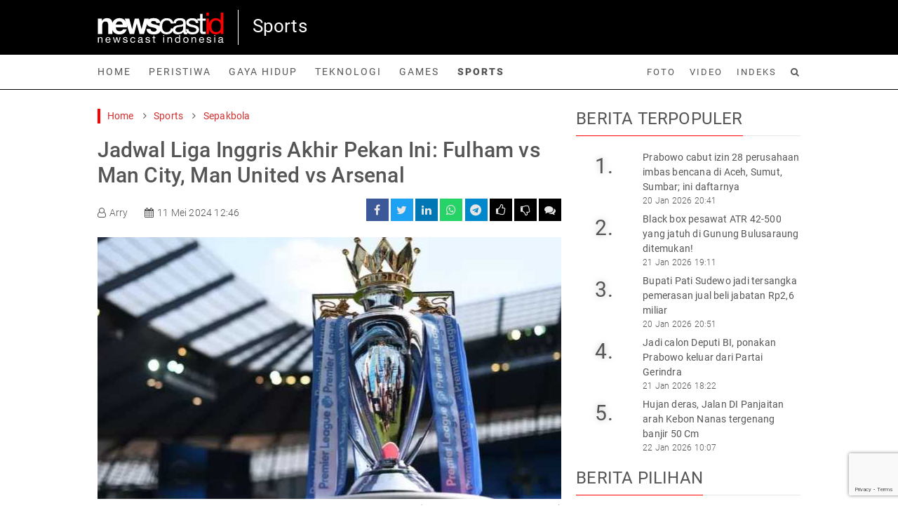

--- FILE ---
content_type: text/html; charset=UTF-8
request_url: https://www.newscast.id/sports/read/10438/jadwal-liga-inggris-akhir-pekan-ini-fulham-vs-man-city-man-united-vs-arsenal
body_size: 8037
content:
<!DOCTYPE html>
<html lang="id-id" itemscope="itemscope" itemtype="http://schema.org/WebPage">

<head>
  <script async src="https://pagead2.googlesyndication.com/pagead/js/adsbygoogle.js?client=ca-pub-8888406189542519"
     crossorigin="anonymous"></script>
<script>
  (adsbygoogle = window.adsbygoogle || []).push({
    google_ad_client: "ca-pub-8888406189542519",
    enable_page_level_ads: true,
    overlays: {bottom: true}
  });
</script>  <meta charset="utf-8">
  <meta http-equiv="x-ua-compatible" content="ie=edge">
  <link type="image/x-icon" rel="shortcut icon" href="https://static.newscast.id/assets_nc/images/icon.svg">

  <title>Jadwal Liga Inggris Akhir Pekan Ini: Fulham vs Man City, Man United vs Arsenal</title>
  <meta name="description" content="Sejumlah laga seru yang menetukan gelar juara akan tersaji seperti Fulham vs Manchester City hingga Manchester United vs Arsenal.">
  <meta name="viewport" content="width=device-width, initial-scale=1">

  <link href="https://static.newscast.id/" rel="dns-prefetch">
  <link href="https://api.newscast.id/" rel="dns-prefetch">
  <link href="https://media.newscast.id/" rel="dns-prefetch">
  <link href="https://pagead2.googlesyndication.com" rel="dns-prefetch">
  <link href="https://www.googletagmanager.com" rel="dns-prefetch">
  <link href="https://www.googletagservices.com" rel="dns-prefetch">
  <link href="https://cdn.onesignal.com" rel="dns-prefetch">
  <link href="https://www.google.com" rel="dns-prefetch">
  <link href="https://www.clarity.ms" rel="dns-prefetch">
  <link rel="preconnect" href="https://www.googletagservices.com">
  <link rel="preconnect" href="https://pagead2.googlesyndication.com">
  <link rel="preconnect" href="https://www.googletagmanager.com">

  <link rel="alternate" type="application/rss+xml" title="Newscast Indonesia &raquo; RSS Feed" href="https://www.newscast.id/rss.xml" />

  <link rel="preload" href="https://static.newscast.id/bs/5.0.1/css/bootstrap.min.css" as="style">
  <link href="https://static.newscast.id/bs/5.0.1/css/bootstrap.min.css" rel="stylesheet">
  <link rel="preload" href="https://static.newscast.id/fa/css/font-awesome.min.css?v=2" as="style">
  <link href="https://static.newscast.id/fa/css/font-awesome.min.css?v=2" rel="stylesheet">
  <link rel="preload" href="https://static.newscast.id/fonts/roboto.css" as="style">
  <link href="https://static.newscast.id/fonts/roboto.css" rel="stylesheet">

  <link href="https://static.newscast.id/css/normalize.css" rel="stylesheet">
  <link href="https://static.newscast.id/bscms_comment/bscms_comment.css" rel="stylesheet">
  <link href="https://static.newscast.id/js/plugins/swiperjs/swiper-bundle.min.css" rel="stylesheet" />
  <link href="https://static.newscast.id/assets_nc/css/main.v2.css?1769057960" rel="stylesheet">
  <link href="https://static.newscast.id/assets_nc/css/responsive.v2.css?1769057960" rel="stylesheet">

  <meta name="author" content="Newscast Indonesia">

      <meta name="googlebot-news" content="index, follow" />
    <meta name="googlebot" content="index, follow" />
    <meta name="robots" content="index, follow" />
    <meta name="robots" content="max-image-preview:large">

  <meta name="language" content="id-id" />
  <meta name="geo.country" content="id" />
  <meta name="geo.placename" content="Indonesia" />

  <meta name="theme-color" content="#000000">
  <meta name="apple-mobile-web-app-capable" content="yes">
  <meta name="apple-mobile-web-app-status-bar-style" content="black">

  
<meta name="apple-mobile-web-app-capable" content="yes" />

<link rel="amphtml" href="https://www.newscast.id/amp/sports/read/10438/jadwal-liga-inggris-akhir-pekan-ini-fulham-vs-man-city-man-united-vs-arsenal" data-component-name="amp:html:link">
<link rel="canonical" href="https://www.newscast.id/sports/read/10438/jadwal-liga-inggris-akhir-pekan-ini-fulham-vs-man-city-man-united-vs-arsenal" />
<meta name="keywords" content="jadwal liga inggris,fulham vs manchester city,manchester united vs arsenal,aston villa vs liverpool,manchester united,west ham united,aston villa,arsenal,liverpool,manchester city,liga inggris">

<meta property="og:site_name" content="Newscast Indonesia" />
<meta property="og:type" content="article" />
<meta property="og:title" content="Jadwal Liga Inggris Akhir Pekan Ini: Fulham vs Man City, Man United vs Arsenal"/>
<meta property="og:image" content="https://media.newscast.id/images/2024/04/13/7cb1f2f2baf6ab2ae929ad8cb88d6210.jpg?w=800&h=600" />
<meta property="og:image:type" content="image/jpeg" />
<meta property="og:image:width" content="800" />
<meta property="og:image:height" content="600" />
<meta property="og:description" content="Sejumlah laga seru yang menetukan gelar juara akan tersaji seperti Fulham vs Manchester City hingga Manchester United vs Arsenal." />
<meta property="og:url" content="https://www.newscast.id/sports/read/10438/jadwal-liga-inggris-akhir-pekan-ini-fulham-vs-man-city-man-united-vs-arsenal" />

<meta name="twitter:site" content="@newscast_id" />
<meta name="twitter:creator" content="@newscast_id">
<meta name="twitter:card" content="summary_large_image" />
<meta name="twitter:title" content="Jadwal Liga Inggris Akhir Pekan Ini: Fulham vs Man City, Man United vs Arsenal" />
<meta name="twitter:description" content="Sejumlah laga seru yang menetukan gelar juara akan tersaji seperti Fulham vs Manchester City hingga Manchester United vs Arsenal." />
<meta name="twitter:image" content="https://media.newscast.id/images/2024/04/13/7cb1f2f2baf6ab2ae929ad8cb88d6210.jpg?w=800&h=600&ref=1010" />
<meta name="twitter:image:src" content="https://media.newscast.id/images/2024/04/13/7cb1f2f2baf6ab2ae929ad8cb88d6210.jpg?w=800&h=600&ref=1010" />

<script type="application/ld+json">
{
  "@context": "http://schema.org",
  "@type": "NewsArticle",
  "headline": "Jadwal Liga Inggris Akhir Pekan Ini: Fulham vs Man City, Man United vs Arsenal",

  "datePublished": "2024-05-11T12:46:13+07:00",
  "dateModified": "2024-05-11T12:46:13+07:00",

  "mainEntityOfPage":{
    "@type":"WebPage",
    "@id":"https://www.newscast.id/sports/read/10438/jadwal-liga-inggris-akhir-pekan-ini-fulham-vs-man-city-man-united-vs-arsenal"
  },
  "description": "Sejumlah laga seru yang menetukan gelar juara akan tersaji seperti Fulham vs Manchester City hingga Manchester United vs Arsenal.",
  "image": {
    "@type": "ImageObject",
    "url":"https://media.newscast.id/images/2024/04/13/7cb1f2f2baf6ab2ae929ad8cb88d6210.jpg?w=800&h=600",
    "width": 800,
    "height": 600
  },
  "author": {
    "@type": "Person",
    "name": "Arry"
  },
  "publisher": {
    "@type": "Organization",
    "name": "Newscast Indonesia",
    "logo": {
      "@type": "ImageObject",
      "url": "https://static.newscast.id/assets_nc/images/logo_black.svg",
      "width": 240,
      "height": 60
    }
  }
}
</script>

<script type="application/ld+json">
{
  "@context": "http://schema.org",
  "@type": "WebPage",
  "headline": "Jadwal Liga Inggris Akhir Pekan Ini: Fulham vs Man City, Man United vs Arsenal - Newscast Indonesia",
  "url": "https://www.newscast.id/sports/read/10438/jadwal-liga-inggris-akhir-pekan-ini-fulham-vs-man-city-man-united-vs-arsenal",
  "datePublished": "2024-05-11T12:46:13+07:00",
  "image": "https://media.newscast.id/images/2024/04/13/7cb1f2f2baf6ab2ae929ad8cb88d6210.jpg?w=800&h=600",
  "thumbnailUrl" : "https://media.newscast.id/images/2024/04/13/7cb1f2f2baf6ab2ae929ad8cb88d6210.jpg?w=400&h=300"
}
</script>
<link rel="preload" href="https://media.newscast.id/images/2024/04/13/7cb1f2f2baf6ab2ae929ad8cb88d6210.jpg?w=662&h=373" as="image">

  
  <!-- Google Tag Manager -->
  <script>(function(w,d,s,l,i){w[l]=w[l]||[];w[l].push({'gtm.start':
  new Date().getTime(),event:'gtm.js'});var f=d.getElementsByTagName(s)[0],
  j=d.createElement(s),dl=l!='dataLayer'?'&l='+l:'';j.async=true;j.src=
  'https://www.googletagmanager.com/gtm.js?id='+i+dl;f.parentNode.insertBefore(j,f);
  })(window,document,'script','dataLayer','GTM-T9WL68B');</script>
  <!-- End Google Tag Manager -->
  
  <script src="https://cdn.onesignal.com/sdks/OneSignalSDK.js" async=""></script>
  <script>
     var OneSignal = window.OneSignal || [];
      var initConfig = {
          appId: "d03feb4e-8be8-43af-94dc-172991f306a1",
          notifyButton: {
              enable: true
          },
      };
      OneSignal.push(function () {
          OneSignal.SERVICE_WORKER_PARAM = { scope: '/push-os/' };
          OneSignal.SERVICE_WORKER_PATH = 'push-os/OneSignalSDKWorker.js'
          OneSignal.SERVICE_WORKER_UPDATER_PATH = 'push-os/OneSignalSDKUpdaterWorker.js'
          OneSignal.init(initConfig);
      });
  </script>
  <!--script type="text/javascript">
    (function(c,l,a,r,i,t,y){
        c[a]=c[a]||function(){(c[a].q=c[a].q||[]).push(arguments)};
        t=l.createElement(r);t.async=1;t.src="https://www.clarity.ms/tag/"+i;
        y=l.getElementsByTagName(r)[0];y.parentNode.insertBefore(t,y);
    })(window, document, "clarity", "script", "8kdzaqnjr1");
  </script-->
</head>


<body>

  <!-- Google Tag Manager (noscript) -->
  <noscript><iframe src="https://www.googletagmanager.com/ns.html?id=GTM-T9WL68B"
  height="0" width="0" style="display:none;visibility:hidden"></iframe></noscript>
  <!-- End Google Tag Manager (noscript) -->
  <section class="main-logo">
  <div class="container">
    <div class="py-3 d-flex flex-row ">
      <div class="logo py-1">
        <a href="/">
          <img src="https://static.newscast.id/assets_nc/images/logo_white.svg" width="180" height="43" alt="Newscast Indonesia">
        </a>
      </div>
      <div class="logo-bar-ad">
        Sports      </div>
    </div>
  </div>
</section>

<section class="main-menu">
  <div class="main-menu-border py-3">
    <div class="container">
      <div class="row align-items-center">
        <div class="col-8">
          <ul class="list-unstyled list-inline">
            <li class="list-inline-item"><a class="" href="/">Home</a></li>
            <li class="list-inline-item"><a class="" href="/peristiwa/">Peristiwa</a></li>
            <li class="list-inline-item"><a class="" href="/gaya-hidup/">Gaya Hidup</a></li>
            <li class="list-inline-item"><a class="" href="/teknologi/">Teknologi</a></li>
            <li class="list-inline-item"><a class="" href="/games/">Games</a></li>
            <li class="list-inline-item"><a class="selected" href="/sports/">Sports</a></li>
          </ul>
        </div>
        <div class="col-4 text-end">
          <ul class="small list-unstyled list-inline">
            <li class="list-inline-item"><a class="" href="/photos/">Foto</a></li>
            <li class="list-inline-item"><a class="" href="/videos/">Video</a></li>
            <li class="list-inline-item"><a class="" href="/index/">Indeks</a></li>
            <li class="list-inline-item"><a class="" href="/search/"><i class="fa fa-search"></i></a></li>
          </ul>
        </div>
      </div>
    </div>
  </div>
</section>

<section class="floating-menu">
  <div class="py-3">
    <div class="container">
      <div class="row align-items-center">
        <div class="col-8">
          <ul class="main list-unstyled list-inline">
            <li class="list-inline-item">
              <a href="/">
                <img src="https://static.newscast.id/assets_nc/images/logo_white.svg" width="110" height="27" alt="Newscast Indonesia">
              </a>
            </li>
            <li class="list-inline-item"><a class="" href="/peristiwa/">Peristiwa</a></li>
            <li class="list-inline-item"><a class="" href="/gaya-hidup/">Gaya Hidup</a></li>
            <li class="list-inline-item"><a class="" href="/teknologi/">Teknologi</a></li>
            <li class="list-inline-item"><a class="" href="/games/">Games</a></li>
            <li class="list-inline-item"><a class="selected" href="/sports/">Sports</a></li>
          </ul>
        </div>
        <div class="col-4 text-end">
          <ul class="small list-unstyled list-inline">
            <li class="list-inline-item"><a class="" href="/photos/">Foto</a></li>
            <li class="list-inline-item"><a class="" href="/videos/">Video</a></li>
            <li class="list-inline-item"><a class="" href="/index/">Indeks</a></li>
            <li class="list-inline-item"><a class="" href="/search/"><i class="fa fa-search"></i></a></li>
          </ul>
        </div>
      </div>
    </div>
  </div>
</section>

<section class="mobile-menu d-none">
  <div class="container">
    <div class="d-flex flex-row py-4">
      <div class="logo">
        <a href="/">
          <img src="https://static.newscast.id/assets_nc/images/logo_white.svg" width="120" height="29" alt="Newscast Indonesia">
        </a>
      </div>
      <div class="menu-right ms-auto">
        <div class="menu">
          <a href="javascript:void(0)" class="menu-btn"><i class="fa fa-bars"></i></a>
        </div>
      </div>
    </div>
  </div>
</section>

<section class="mobile-submenu">
  <div class="search">
    <form action="/search" method="get">
    <input type="text" name="q" placeholder="Search" value="">
    <button type="submit" class="btn btn-sm"><i class="fa fa-search"></i></button>
    </form>
  </div>
  <div class="menu">
    <ul class="list-unstyled flex-row flex-wrap">
      <li class="col-6 col-md-auto"><a class="" href="/">Home</a></li>
      <li class="col-6 col-md-auto"><a class="" href="/peristiwa/">Peristiwa</a></li>
      <li class="col-6 col-md-auto"><a class="" href="/gaya-hidup/">Gaya Hidup</a></li>
      <li class="col-6 col-md-auto"><a class="" href="/teknologi/">Teknologi</a></li>
      <li class="col-6 col-md-auto"><a class="" href="/games/">Games</a></li>
      <li class="col-6 col-md-auto"><a class="selected" href="/sports/">Sports</a></li>
    </ul>
    <hr />
    <ul class="list-unstyled list-inline small-menu">
      <li class="list-inline-item"><a class="" href="/search/">Cari</a></li>
      <li class="list-inline-item"><a class="" href="/index/">Indeks</a></li>
      <li class="list-inline-item"><a class="" href="/videos/">Video</a></li>
      <li class="list-inline-item"><a class="" href="/photos/">Foto</a></li>
    </ul>
  </div>
</section>

<section class="spacer-menu">
  <div class="container">
  </div>
</section>

<div class="container pt-2">
  </div>




  <div class="container">
    <div class="mb-20"></div>
    <div class="row">
      <div class="col-lg-8">
        <div class="breadcrumb mb-20">
      <ul class="list-unstyled list-inline">
    <li class="list-inline-item"><a href="/">Home</a> <i class="fa fa-angle-right"></i></li>
          <li class="list-inline-item">
        <a href="/sports/">Sports</a>
                 <i class="fa fa-angle-right"></i>
              </li>
          <li class="list-inline-item">
        <a href="/channel/43/sepakbola/">Sepakbola</a>
              </li>
      </ul>
  </div>
        <div class="article-detail">
          <div class="header">
    <h1>Jadwal Liga Inggris Akhir Pekan Ini: Fulham vs Man City, Man United vs Arsenal</h1>  <div class="header-desc d-sm-flex justify-content-between align-items-center">
    <div class="user-date mb-3 mb-sm-0">
      <ul class="list-unstyled list-inline">
        <li class="list-inline-item"><i class="fa fa-user-o"></i>Arry</li>        <li class="list-inline-item"><i class="fa fa-calendar"></i>11 Mei 2024 12:46</li>
      </ul>
    </div>
    <div>
      <div class="share-box">
  <ul class="list-unstyled list-inline f-social">
    <li class="list-inline-item"><a target="_blank"
      rel="noreferrer"
      href="https://facebook.com/sharer/sharer.php?u=https%3A%2F%2Fwww.newscast.id%2Fs%2F28c6"><i
      class="fa fa-facebook"></i></a></li>
    <li class="list-inline-item"><a target="_blank"
      rel="noreferrer"
      href="https://twitter.com/intent/tweet/?text=Jadwal+Liga+Inggris+Akhir+Pekan+Ini%3A+Fulham+vs+Man+City%2C+Man+United+vs+Arsenal&url=https%3A%2F%2Fwww.newscast.id%2Fs%2F28c6"><i
      class="fa fa-twitter"></i></a></li>
    <li class="list-inline-item"><a target="_blank"
      rel="noreferrer"
      href="https://www.linkedin.com/shareArticle?mini=true&url=https%3A%2F%2Fwww.newscast.id%2Fs%2F28c6"><i
      class="fa fa-linkedin"></i></a></li>
    <li class="list-inline-item"><a
      rel="noreferrer"
      href="javascript:window.open(window.mobileAndTabletCheck()?'whatsapp://send?text=*Jadwal+Liga+Inggris+Akhir+Pekan+Ini%3A+Fulham+vs+Man+City%2C+Man+United+vs+Arsenal*\x250aSejumlah+laga+seru+yang+menetukan+gelar+juara+akan+tersaji+seperti+Fulham+vs+Manchester+City+hingga+Manchester+United+vs+Arsenal.\x250ahttps%3A%2F%2Fwww.newscast.id%2Fs%2F28c6':'https://web.whatsapp.com/send?text=*Jadwal+Liga+Inggris+Akhir+Pekan+Ini%3A+Fulham+vs+Man+City%2C+Man+United+vs+Arsenal*\x250aSejumlah+laga+seru+yang+menetukan+gelar+juara+akan+tersaji+seperti+Fulham+vs+Manchester+City+hingga+Manchester+United+vs+Arsenal.\x250ahttps%3A%2F%2Fwww.newscast.id%2Fs%2F28c6')"><i
      class="fa fa-whatsapp"></i></a></li>
    <li class="list-inline-item"><a
      rel="noreferrer"
      target="_blank" href="https://telegram.me/share/url?text=Jadwal+Liga+Inggris+Akhir+Pekan+Ini%3A+Fulham+vs+Man+City%2C+Man+United+vs+Arsenal&url=https%3A%2F%2Fwww.newscast.id%2Fs%2F28c6"><i
      class="fa fa-telegram"></i></a></li>
    <li class="list-inline-item"><a
      rel="noreferrer"
      class="like-form-count like-form-like-btn"
      href="javascript:void(0)"><i
      class="fa fa-thumbs-o-up"></i><span class="like-form-like-count"></span></a></li>
    <li class="list-inline-item"><a
      rel="noreferrer"
      class="like-form-count like-form-dislike-btn"
      href="javascript:void(0)"><i
      class="fa fa-thumbs-o-down"></i><span class="like-form-dislike-count"></span></a></li>
    <li class="list-inline-item comments-indicator"><a
      href="#article-comments"><i
      class="fa fa-comments"></i><span class="comment-count"></span></a></li>
  </ul>
</div>
    </div>
  </div>
</div>
          <div class="img-container">
            <img class="lazy img-fluid" width="662" height="373" src="https://static.newscast.id/images/ffffff.gif" data-src="https://media.newscast.id/images/2024/04/13/7cb1f2f2baf6ab2ae929ad8cb88d6210.jpg?w=662&h=373" class="mb-1 img-fluid">
            <div class="description">
              Liga Premier Inggris(premier league/premierleague.com)            </div>
          </div>
          <!-- ad center 1 -->
          <article>
          <div class="body">
                          <p>Jadwal Liga Premier Inggris pekan ke-37 telah tersaji dan digelar pada 11-14 Mei 2024. Sejumlah laga seru yang menetukan gelar juara akan tersaji seperti Fulham vs Manchester City hingga Manchester United vs Arsenal.</p>
<p>Pekan ke-37 Liga Inggris akan dibuka duel Fulham vs Manchester City. Pertandingan digelar di Stadion Craven Cottage, London, Sabtu, 11 Mei 2024 pukul 18.30 WIB.</p>
<p>Laga ini menentukan bagi Manchester City untuk terus menekan Arsenal di puncak klasemen. Raihan tiga poin akan membuat peluang juara bagi pasukan Pep Guardiola semakin terbuka.</p>
<p>Setelah itu akan digelar sejumlah pertandingan seperti Tottenham Hotspur vs Burnley, West Ham United vs Luton Town, hingga Nottingham Forest vs Chelsea.</p>
<p>Pada Minggu, 12 Mei 2024, akan tersaji big macth Manchester United vs Arsenal. Laga ini juga menjadi penting bagi Arsenal untuk berada di jalur juara. Kemenangan atas Setan Merah akan membuat tekanan bagi Man City yang mengekor di belakang Arsenal di klasemen.</p>
<!-- in article 1 -->
<p>Laga terkahir pekan ke-37 akan menghadirkan pertandingan Aston Villa vs Liverpool.</p>
<p>Seluruh laga Liga Inggris dapat disaksikan melalui streaming di Vidio.com, TV berbayar, hingga SCTRV dan Moji TV untuk tayangan gratis.</p>
<p>Berikut jadwal Pekan ke-37 Liga Inggris:</p>
<h3>Sabtu, 11 Mei 2024</h3>
<p>18:30 WIB - Fulham vs Manchester City - Champions TV 5, Vidio<br>21:00 WIB - Bournemouth vs Brentford - Vidio<br>21:00 WIB - Everton vs Sheffield United - Vidio<br>21:00 WIB - Newcastle vs Brighton - Champions TV 6, Vidio<br>21:00 WIB - Tottenham vs Burnley - Champions TV 5, Vidio<br>21:00 WIB - West Ham vs Luton Town - Vidio<br>21:00 WIB - Wolverhampton vs Crystal Palace - Vidio<br>23:30 WIB - Nottingham Forest vs Chelsea - SCTV, Champions TV 5, Vidio</p>
<!-- in article 2 -->
<h3>Minggu, 12 Mei 2024</h3>
<p>22:30 WIB - Manchester United vs Arsenal - SCTV, Champions TV 5, Vidio</p>
<h3>Selasa, 14 Mei 2024</h3>
<p>02:00 WIB - Aston Villa vs Liverpool - Champions TV 5, Vidio<br><br></p>
<blockquote>
<p>Artikel lainnya: <a href="https://www.newscast.id/peristiwa/read/10437/harga-bbm-terbaru-pertamina-shell-vivo-bp-terbaru-per-11-mei-2024-ada-yang-naik">Harga BBM Terbaru Pertamina, Shell, Vivo, BP Terbaru Per 11 Mei 2024, Ada yang Naik</a></p>
</blockquote>
<!-- in article 3 -->
<p>&nbsp;</p>
                        <p>
Cek Berita dan Artikel yang lain di <a href="https://news.google.com/publications/CAAqBwgKMKPcqgswoOfCAw?hl=en-ID&gl=ID&ceid=ID%3Aen">Google News</a>
</p>
          </div>
          </article>
                    <div class="footer d-sm-flex justify-content-between align-items-center">
                                    <div class="tags mb-sm-0 mb-3">
  <ul class="list-unstyled list-inline">
    <li class="list-inline-item">Tags :</li>
        <li class="list-inline-item">
      <a href="/tag/jadwal-liga-inggris">jadwal-liga-inggris</a>
      ,    </li>
        <li class="list-inline-item">
      <a href="/tag/fulham-vs-manchester-city">fulham-vs-manchester-city</a>
      ,    </li>
        <li class="list-inline-item">
      <a href="/tag/manchester-united-vs-arsenal">manchester-united-vs-arsenal</a>
      ,    </li>
        <li class="list-inline-item">
      <a href="/tag/aston-villa-vs-liverpool">aston-villa-vs-liverpool</a>
      ,    </li>
        <li class="list-inline-item">
      <a href="/tag/manchester-united">manchester-united</a>
      ,    </li>
        <li class="list-inline-item">
      <a href="/tag/west-ham-united">west-ham-united</a>
      ,    </li>
        <li class="list-inline-item">
      <a href="/tag/aston-villa">aston-villa</a>
      ,    </li>
        <li class="list-inline-item">
      <a href="/tag/arsenal">arsenal</a>
      ,    </li>
        <li class="list-inline-item">
      <a href="/tag/liverpool">liverpool</a>
      ,    </li>
        <li class="list-inline-item">
      <a href="/tag/manchester-city">manchester-city</a>
      ,    </li>
        <li class="list-inline-item">
      <a href="/tag/liga-inggris">liga-inggris</a>
          </li>
      </ul>
</div>
            <div class="share-box">
  <ul class="list-unstyled list-inline f-social">
    <li class="list-inline-item"><a target="_blank"
      rel="noreferrer"
      href="https://facebook.com/sharer/sharer.php?u=https%3A%2F%2Fwww.newscast.id%2Fs%2F28c6"><i
      class="fa fa-facebook"></i></a></li>
    <li class="list-inline-item"><a target="_blank"
      rel="noreferrer"
      href="https://twitter.com/intent/tweet/?text=Jadwal+Liga+Inggris+Akhir+Pekan+Ini%3A+Fulham+vs+Man+City%2C+Man+United+vs+Arsenal&url=https%3A%2F%2Fwww.newscast.id%2Fs%2F28c6"><i
      class="fa fa-twitter"></i></a></li>
    <li class="list-inline-item"><a target="_blank"
      rel="noreferrer"
      href="https://www.linkedin.com/shareArticle?mini=true&url=https%3A%2F%2Fwww.newscast.id%2Fs%2F28c6"><i
      class="fa fa-linkedin"></i></a></li>
    <li class="list-inline-item"><a
      rel="noreferrer"
      href="javascript:window.open(window.mobileAndTabletCheck()?'whatsapp://send?text=*Jadwal+Liga+Inggris+Akhir+Pekan+Ini%3A+Fulham+vs+Man+City%2C+Man+United+vs+Arsenal*\x250aSejumlah+laga+seru+yang+menetukan+gelar+juara+akan+tersaji+seperti+Fulham+vs+Manchester+City+hingga+Manchester+United+vs+Arsenal.\x250ahttps%3A%2F%2Fwww.newscast.id%2Fs%2F28c6':'https://web.whatsapp.com/send?text=*Jadwal+Liga+Inggris+Akhir+Pekan+Ini%3A+Fulham+vs+Man+City%2C+Man+United+vs+Arsenal*\x250aSejumlah+laga+seru+yang+menetukan+gelar+juara+akan+tersaji+seperti+Fulham+vs+Manchester+City+hingga+Manchester+United+vs+Arsenal.\x250ahttps%3A%2F%2Fwww.newscast.id%2Fs%2F28c6')"><i
      class="fa fa-whatsapp"></i></a></li>
    <li class="list-inline-item"><a
      rel="noreferrer"
      target="_blank" href="https://telegram.me/share/url?text=Jadwal+Liga+Inggris+Akhir+Pekan+Ini%3A+Fulham+vs+Man+City%2C+Man+United+vs+Arsenal&url=https%3A%2F%2Fwww.newscast.id%2Fs%2F28c6"><i
      class="fa fa-telegram"></i></a></li>
    <li class="list-inline-item"><a
      rel="noreferrer"
      class="like-form-count like-form-like-btn"
      href="javascript:void(0)"><i
      class="fa fa-thumbs-o-up"></i><span class="like-form-like-count"></span></a></li>
    <li class="list-inline-item"><a
      rel="noreferrer"
      class="like-form-count like-form-dislike-btn"
      href="javascript:void(0)"><i
      class="fa fa-thumbs-o-down"></i><span class="like-form-dislike-count"></span></a></li>
    <li class="list-inline-item comments-indicator"><a
      href="#article-comments"><i
      class="fa fa-comments"></i><span class="comment-count"></span></a></li>
  </ul>
</div>
          </div>
        </div>
        <!-- ad relarticle 1 -->
                <div class="block-title-1">
          <h2>Berita Terkait</h2>
        </div>
                <div class="row">
    <div class="col-lg-3 col-sm-6 mb-2">
    <div class="runningnews-4">
      <a href="https://www.newscast.id/sports/read/15007/hasil-dan-klasemen-liga-inggris-mu-hajar-city-arsenal-unggul-7-poin-liverpool-seri" class="btn-img">
                <img class="lazy" src="https://static.newscast.id/images/ffffff.gif" data-src="https://media.newscast.id/images/2026/01/18/c90b7a69d23093b5eecacda3cf61c3a1.jpg?w=300&h=300" alt="Hasil dan klasemen Liga Inggris: MU hajar City, Arsenal unggul 7 poin, Liverpool seri" />
      </a>
      <div class="title">
        <a href="https://www.newscast.id/sports/read/15007/hasil-dan-klasemen-liga-inggris-mu-hajar-city-arsenal-unggul-7-poin-liverpool-seri">
          Hasil dan klasemen Liga Inggris: MU hajar City, Arsenal unggul 7 poin, Liverpool seri        </a>
        18 Jan 2026 18:02      </div>
    </div>
  </div>
    <div class="col-lg-3 col-sm-6 mb-2">
    <div class="runningnews-4">
      <a href="https://www.newscast.id/sports/read/14997/link-live-streaming-premier-league-nottingham-forest-vs-arsenal" class="btn-img">
                <img class="lazy" src="https://static.newscast.id/images/ffffff.gif" data-src="https://media.newscast.id/images/2023/09/03/4cf0ed8641cfcbbf46784e620a0316fb.jpg?w=300&h=300" alt="Link live streaming Premier League Nottingham Forest vs Arsenal" />
      </a>
      <div class="title">
        <a href="https://www.newscast.id/sports/read/14997/link-live-streaming-premier-league-nottingham-forest-vs-arsenal">
          Link live streaming Premier League Nottingham Forest vs Arsenal        </a>
        17 Jan 2026 23:25      </div>
    </div>
  </div>
    <div class="col-lg-3 col-sm-6 mb-2">
    <div class="runningnews-4">
      <a href="https://www.newscast.id/sports/read/14995/link-live-streaming-premier-league-liverpool-vs-burnley" class="btn-img">
                <img class="lazy" src="https://static.newscast.id/images/ffffff.gif" data-src="https://media.newscast.id/images/2023/09/02/ad1f8bb9b51f023cdc80cf94bb615aa9.jpg?w=300&h=300" alt="Link live streaming Premier League Liverpool vs Burnley" />
      </a>
      <div class="title">
        <a href="https://www.newscast.id/sports/read/14995/link-live-streaming-premier-league-liverpool-vs-burnley">
          Link live streaming Premier League Liverpool vs Burnley        </a>
        17 Jan 2026 21:28      </div>
    </div>
  </div>
    <div class="col-lg-3 col-sm-6 mb-2">
    <div class="runningnews-4">
      <a href="https://www.newscast.id/sports/read/14994/link-live-streaming-liga-inggris-chelsea-vs-brentford" class="btn-img">
                <img class="lazy" src="https://static.newscast.id/images/ffffff.gif" data-src="https://media.newscast.id/images/2025/08/16/ea89621bee7c88b2c5be6681c8ef4906.jpg?w=300&h=300" alt="Link live streaming Liga Inggris Chelsea vs Brentford" />
      </a>
      <div class="title">
        <a href="https://www.newscast.id/sports/read/14994/link-live-streaming-liga-inggris-chelsea-vs-brentford">
          Link live streaming Liga Inggris Chelsea vs Brentford        </a>
        17 Jan 2026 21:17      </div>
    </div>
  </div>
    <div class="col-lg-3 col-sm-6 mb-2">
    <div class="runningnews-4">
      <a href="https://www.newscast.id/sports/read/14991/link-live-streaming-derby-manchester-manchester-united-vs-manchester-city" class="btn-img">
                <img class="lazy" src="https://static.newscast.id/images/ffffff.gif" data-src="https://media.newscast.id/images/2024/12/29/ebe922af8d4560c73368a88eeac07d16.jpg?w=300&h=300" alt="Link live streaming derby Manchester: Manchester United vs Manchester City" />
      </a>
      <div class="title">
        <a href="https://www.newscast.id/sports/read/14991/link-live-streaming-derby-manchester-manchester-united-vs-manchester-city">
          Link live streaming derby Manchester: Manchester United vs Manchester City        </a>
        17 Jan 2026 19:10      </div>
    </div>
  </div>
    <div class="col-lg-3 col-sm-6 mb-2">
    <div class="runningnews-4">
      <a href="https://www.newscast.id/sports/read/14984/jadwal-liga-inggris-derby-manchester-liverpool-vs-burnley-forest-vs-arsenal" class="btn-img">
                <img class="lazy" src="https://static.newscast.id/images/ffffff.gif" data-src="https://media.newscast.id/images/2022/09/02/73f104c9fba50050eea11d9d075247cc.jpg?w=300&h=300" alt="Jadwal Liga Inggris: Derby Manchester, Liverpool vs Burnley, Forest vs Arsenal" />
      </a>
      <div class="title">
        <a href="https://www.newscast.id/sports/read/14984/jadwal-liga-inggris-derby-manchester-liverpool-vs-burnley-forest-vs-arsenal">
          Jadwal Liga Inggris: Derby Manchester, Liverpool vs Burnley, Forest vs Arsenal        </a>
        17 Jan 2026 12:04      </div>
    </div>
  </div>
</div>
        <a id="article-comments"></a>
        <div class="bscms-comment mb-20"></div>
      </div>
      <div class="col-lg-4">
        <!-- ad right 1 -->

                <div class="block-title-1">
          <h2>Berita Terpopuler</h2>
        </div>
                  <div class= "newslist-2 d-flex mb-2">
    <a href="https://www.newscast.id/peristiwa/read/15019/prabowo-cabut-izin-28-perusahaan-imbas-bencana-di-aceh-sumut-sumbar-ini-daftarnya" class="btn-img">
      1.
    </a>
    <div class="title">
      <a href="https://www.newscast.id/peristiwa/read/15019/prabowo-cabut-izin-28-perusahaan-imbas-bencana-di-aceh-sumut-sumbar-ini-daftarnya">
        Prabowo cabut izin 28 perusahaan imbas bencana di Aceh, Sumut, Sumbar; ini daftarnya      </a>
      20 Jan 2026 20:41    </div>
  </div>
  <div class= "newslist-2 d-flex mb-2">
    <a href="https://www.newscast.id/peristiwa/read/15026/black-box-pesawat-atr-42-500-yang-jatuh-di-gunung-bulusaraung-ditemukan" class="btn-img">
      2.
    </a>
    <div class="title">
      <a href="https://www.newscast.id/peristiwa/read/15026/black-box-pesawat-atr-42-500-yang-jatuh-di-gunung-bulusaraung-ditemukan">
        Black box pesawat ATR 42-500 yang jatuh di Gunung Bulusaraung ditemukan!      </a>
      21 Jan 2026 19:11    </div>
  </div>
  <div class= "newslist-2 d-flex mb-2">
    <a href="https://www.newscast.id/peristiwa/read/15020/bupati-pati-sudewo-jadi-tersangka-pemerasan-jual-beli-jabatan-rp26-miliar" class="btn-img">
      3.
    </a>
    <div class="title">
      <a href="https://www.newscast.id/peristiwa/read/15020/bupati-pati-sudewo-jadi-tersangka-pemerasan-jual-beli-jabatan-rp26-miliar">
        Bupati Pati Sudewo jadi tersangka pemerasan jual beli jabatan Rp2,6 miliar      </a>
      20 Jan 2026 20:51    </div>
  </div>
  <div class= "newslist-2 d-flex mb-2">
    <a href="https://www.newscast.id/peristiwa/read/15025/jadi-calon-deputi-bi-ponakan-prabowo-keluar-dari-partai-gerindra" class="btn-img">
      4.
    </a>
    <div class="title">
      <a href="https://www.newscast.id/peristiwa/read/15025/jadi-calon-deputi-bi-ponakan-prabowo-keluar-dari-partai-gerindra">
        Jadi calon Deputi BI, ponakan Prabowo keluar dari Partai Gerindra      </a>
      21 Jan 2026 18:22    </div>
  </div>
  <div class= "newslist-2 d-flex mb-20">
    <a href="https://www.newscast.id/peristiwa/read/15027/hujan-deras-jalan-di-panjaitan-arah-kebon-nanas-tergenang-banjir-50-cm" class="btn-img">
      5.
    </a>
    <div class="title">
      <a href="https://www.newscast.id/peristiwa/read/15027/hujan-deras-jalan-di-panjaitan-arah-kebon-nanas-tergenang-banjir-50-cm">
        Hujan deras, Jalan DI Panjaitan arah Kebon Nanas tergenang banjir 50 Cm      </a>
      22 Jan 2026 10:07    </div>
  </div>

        <!-- ad right 2 -->

                <div class="block-title-1">
          <h2>Berita Pilihan</h2>
        </div>
        
                  <div class="newslist-3 mb-2">
      <a href="https://www.newscast.id/peristiwa/read/15028/peringatan-bmkg-jakarta-diguyur-hujan-seharian" class="btn-img">
                <img class="lazy" src="https://static.newscast.id/images/ffffff.gif" data-src="https://media.newscast.id/images/2021/09/14/df263d996281d984952c07998dc54358.jpg?w=300&h=300" alt="Peringatan BMKG: Jakarta diguyur hujan seharian!" />
      </a>
      <div class="title">
        <a href="https://www.newscast.id/peristiwa/read/15028/peringatan-bmkg-jakarta-diguyur-hujan-seharian">
          Peringatan BMKG: Jakarta diguyur hujan seharian!        </a>
        <a href="/channel/20/nasional/" class="channel">Nasional</a> 22 Jan 2026 10:30      </div>
    </div>
            <div class= "newslist-1 d-flex mb-2 ">
      <a href="https://www.newscast.id/peristiwa/read/15027/hujan-deras-jalan-di-panjaitan-arah-kebon-nanas-tergenang-banjir-50-cm" class="btn-img">
                <img class="lazy" src="https://static.newscast.id/images/ffffff.gif" data-src="https://media.newscast.id/images/2023/03/15/4ff6fa96179cdc2838e8d8ce64cd10a7.jpg?w=300&h=300" alt="Hujan deras, Jalan DI Panjaitan arah Kebon Nanas tergenang banjir 50 Cm" />
      </a>
      <div class="title">
        <a href="https://www.newscast.id/peristiwa/read/15027/hujan-deras-jalan-di-panjaitan-arah-kebon-nanas-tergenang-banjir-50-cm">
          Hujan deras, Jalan DI Panjaitan arah Kebon Nanas tergenang banjir 50 Cm        </a>
        22 Jan 2026 10:07      </div>
    </div>
            <div class= "newslist-1 d-flex mb-2 ">
      <a href="https://www.newscast.id/peristiwa/read/15026/black-box-pesawat-atr-42-500-yang-jatuh-di-gunung-bulusaraung-ditemukan" class="btn-img">
                <img class="lazy" src="https://static.newscast.id/images/ffffff.gif" data-src="https://media.newscast.id/images/2026/01/21/f39fd0e38564affec2f1038cb4bd56fe.jpg?w=300&h=300" alt="Black box pesawat ATR 42-500 yang jatuh di Gunung Bulusaraung ditemukan!" />
      </a>
      <div class="title">
        <a href="https://www.newscast.id/peristiwa/read/15026/black-box-pesawat-atr-42-500-yang-jatuh-di-gunung-bulusaraung-ditemukan">
          Black box pesawat ATR 42-500 yang jatuh di Gunung Bulusaraung ditemukan!        </a>
        21 Jan 2026 19:11      </div>
    </div>
            <div class= "newslist-1 d-flex mb-20">
      <a href="https://www.newscast.id/peristiwa/read/15025/jadi-calon-deputi-bi-ponakan-prabowo-keluar-dari-partai-gerindra" class="btn-img">
                <img class="lazy" src="https://static.newscast.id/images/ffffff.gif" data-src="https://media.newscast.id/images/2024/08/20/0cb5ebb1b34ec343dfe135db691e4a85.jpg?w=300&h=300" alt="Jadi calon Deputi BI, ponakan Prabowo keluar dari Partai Gerindra" />
      </a>
      <div class="title">
        <a href="https://www.newscast.id/peristiwa/read/15025/jadi-calon-deputi-bi-ponakan-prabowo-keluar-dari-partai-gerindra">
          Jadi calon Deputi BI, ponakan Prabowo keluar dari Partai Gerindra        </a>
        21 Jan 2026 18:22      </div>
    </div>
  
        <!-- ad right 3 -->

                <div class="block-title-1">
          <h2>Tag Terpopuler</h2>
        </div>
                <div class="taglist-1 mb-20">
  <ul class="list-unstyled list-inline">
        <li class="list-inline-item"><a href="/tag/presiden-prabowo-subianto">presiden prabowo subianto</a></i></li>
        <li class="list-inline-item"><a href="/tag/pesawat">pesawat</a></i></li>
        <li class="list-inline-item"><a href="/tag/pesawat-atr">pesawat atr</a></i></li>
        <li class="list-inline-item"><a href="/tag/pesawat-jatuh">pesawat jatuh</a></i></li>
        <li class="list-inline-item"><a href="/tag/pesawat-atr-42-500-jatuh">pesawat atr 42-500 jatuh</a></i></li>
        <li class="list-inline-item"><a href="/tag/gunung-bulusaraung">gunung bulusaraung</a></i></li>
        <li class="list-inline-item"><a href="/tag/atr-42-500">atr 42-500</a></i></li>
        <li class="list-inline-item"><a href="/tag/banjir-bandang-sumatera">banjir bandang sumatera</a></i></li>
        <li class="list-inline-item"><a href="/tag/banjir-bandang">banjir bandang</a></i></li>
        <li class="list-inline-item"><a href="/tag/tanah-longsor">tanah longsor</a></i></li>
      </ul>
</div>

        <!-- ad right 4 -->

      </div>
    </div>
  </div>

<img src="https://api.newscast.id/hit/count/mp.gif?aid=10438&sid=102&tgs=%2Cjadwal+liga+inggris%2Cfulham+vs+manchester+city%2Cmanchester+united+vs+arsenal%2Caston+villa+vs+liverpool%2Cmanchester+united%2Cwest+ham+united%2Caston+villa%2Carsenal%2Cliverpool%2Cmanchester+city%2Cliga+inggris%2C" width="1" height="1" border="0" />



<section class="footer-links">
  <div class="container py-1">
    <div class="row align-items-start">
      <div class="col-lg-3 col-md-12 py-3">
        <div class="mb-4">
          <a href="/">
            <img src="https://static.newscast.id/assets_nc/images/logo_white.svg" width="162" height="39" alt="Newscast Indonesia">
          </a>
        </div>
        <ul class="list-unstyled list-inline f-social">
          <li class="list-inline-item"><a rel="noreferrer" target="_blank" href="https://www.facebook.com/NewscastIndonesia/"><i class="fa fa-facebook"></i></a></li>
          <li class="list-inline-item"><a rel="noreferrer" target="_blank" href="https://twitter.com/newscast_id/"><i class="fa fa-twitter"></i></a></li>
          <li class="list-inline-item"><a rel="noreferrer" target="_blank" href="https://www.instagram.com/newscast_id/"><i class="fa fa-instagram"></i></a></li>
          <li class="list-inline-item"><a rel="noreferrer" target="_blank" href="https://www.youtube.com/channel/UCEnHWhxBWI0AX3ekZtM3C6Q"><i class="fa fa-youtube"></i></a></li>
        </ul>
      </div>
      <div class="col-lg-3 col-sm-4 py-3">
        <ul class="list-unstyled service-list">
          <li><a href="/peristiwa/"><i class="fa fa-caret-right"></i> Peristiwa</a></li>
          <li><a href="/gaya-hidup/"><i class="fa fa-caret-right"></i> Gaya Hidup</a></li>
          <li><a href="/teknologi/"><i class="fa fa-caret-right"></i> Teknologi</a></li>
          <li><a href="/games/"><i class="fa fa-caret-right"></i> Games</a></li>
          <li><a href="/sports/"><i class="fa fa-caret-right"></i> Sports</a></li>
        </ul>
      </div>
      <div class="col-lg-3 col-sm-4 py-3">
        <ul class="list-unstyled service-list">
          <li><a href="/photos/"><i class="fa fa-caret-right"></i> Photos</a></li>
          <li><a href="/videos/"><i class="fa fa-caret-right"></i> Videos</a></li>
          <li><a href="/index/"><i class="fa fa-caret-right"></i> Indeks</a></li>
          <li><a href="/search/"><i class="fa fa-caret-right"></i> Pencarian</a></li>
        </ul>
      </div>
      <div class="col-lg-3 col-sm-4 py-3">
        <ul class="list-unstyled service-list">
          <li><a href="/pages/tentang-kami/"><i class="fa fa-caret-right"></i> Tentang Kami</a></li>
          <li><a href="/pages/kontak/"><i class="fa fa-caret-right"></i> Kontak</a></li>
          <li><a href="/pages/disclaimer/"><i class="fa fa-caret-right"></i> Disclaimer</a></li>
          <li><a href="/pages/pedoman-media-siber/"><i class="fa fa-caret-right"></i> Pedoman Media Siber</a></li>
        </ul>
      </div>
    </div>
  </div>
  <div class="container footer-copyrights py-3">
    <div class="row">
      <div class="col text-center">
        Copyright &copy; 2026 Newscast Indonesia All Rights Reserved
      </div>
    </div>
  </div>
</section>


<script src="https://static.newscast.id/js/jquery-3.6.0.min.js"></script>
<script src="https://static.newscast.id/bs/5.0.1/js/bootstrap.min.js"></script>
<!--script src="https://static.newscast.id/js/plugins/sticky-kit.min.js"></script-->
<!--script src="https://static.newscast.id/js/plugins/jquery.newsticker.min.js"></script-->
<script src="https://static.newscast.id/js/plugins/swiperjs/swiper-bundle.min.js"></script>
<script src="https://static.newscast.id/js/lazy/jquery.lazy.min.js"></script>
<script src="https://static.newscast.id/assets_nc/js/main.v3.js?1769057960"></script>

<script src="https://www.google.com/recaptcha/api.js?render=6LeX9BAbAAAAAMmnm_VwmXjyzWfwPSec2g-ZvFw5"></script>
<script src="https://static.newscast.id/bscms_comment/bscms_comment.js?v=0.2"></script>
<script src="https://static.newscast.id/bscms_likeform/bscms_likeform.js?v=0.12"></script>
<script>
$(function() {
  var bscomment = bscms_comment({
    ref_id: 10438,
    site_id: 102,
    captcha_img: 'https://api.newscast.id/challenge/captcha/img.jpg',
    comment_api_get_url: 'https://api.newscast.id/comment/get/',
    comment_api_getsub_url: 'https://api.newscast.id/comment/getsub/',
    comment_api_set_url: 'https://api.newscast.id/comment/set/',
    user_icon: 'https://static.newscast.id/images/user-icon.png',
    selector: '.bscms-comment',
    admin_name: 'Newscast Indonesia',
    recaptcha_site_key: '6LeX9BAbAAAAAMmnm_VwmXjyzWfwPSec2g-ZvFw5'
  })
  var bslikeform = bscms_likeform({
    ref_id: 10438,
    site_id: 102,
    likeform_api_get_url: 'https://api.newscast.id/like-form/get/',
    likeform_api_set_url: 'https://api.newscast.id/like-form/set/',
    recaptcha_site_key: '6LeX9BAbAAAAAMmnm_VwmXjyzWfwPSec2g-ZvFw5'
  })

});
</script>

</body>


</html>


--- FILE ---
content_type: text/html; charset=utf-8
request_url: https://www.google.com/recaptcha/api2/anchor?ar=1&k=6LeX9BAbAAAAAMmnm_VwmXjyzWfwPSec2g-ZvFw5&co=aHR0cHM6Ly93d3cubmV3c2Nhc3QuaWQ6NDQz&hl=en&v=PoyoqOPhxBO7pBk68S4YbpHZ&size=invisible&anchor-ms=20000&execute-ms=30000&cb=vbsexzymzyka
body_size: 48815
content:
<!DOCTYPE HTML><html dir="ltr" lang="en"><head><meta http-equiv="Content-Type" content="text/html; charset=UTF-8">
<meta http-equiv="X-UA-Compatible" content="IE=edge">
<title>reCAPTCHA</title>
<style type="text/css">
/* cyrillic-ext */
@font-face {
  font-family: 'Roboto';
  font-style: normal;
  font-weight: 400;
  font-stretch: 100%;
  src: url(//fonts.gstatic.com/s/roboto/v48/KFO7CnqEu92Fr1ME7kSn66aGLdTylUAMa3GUBHMdazTgWw.woff2) format('woff2');
  unicode-range: U+0460-052F, U+1C80-1C8A, U+20B4, U+2DE0-2DFF, U+A640-A69F, U+FE2E-FE2F;
}
/* cyrillic */
@font-face {
  font-family: 'Roboto';
  font-style: normal;
  font-weight: 400;
  font-stretch: 100%;
  src: url(//fonts.gstatic.com/s/roboto/v48/KFO7CnqEu92Fr1ME7kSn66aGLdTylUAMa3iUBHMdazTgWw.woff2) format('woff2');
  unicode-range: U+0301, U+0400-045F, U+0490-0491, U+04B0-04B1, U+2116;
}
/* greek-ext */
@font-face {
  font-family: 'Roboto';
  font-style: normal;
  font-weight: 400;
  font-stretch: 100%;
  src: url(//fonts.gstatic.com/s/roboto/v48/KFO7CnqEu92Fr1ME7kSn66aGLdTylUAMa3CUBHMdazTgWw.woff2) format('woff2');
  unicode-range: U+1F00-1FFF;
}
/* greek */
@font-face {
  font-family: 'Roboto';
  font-style: normal;
  font-weight: 400;
  font-stretch: 100%;
  src: url(//fonts.gstatic.com/s/roboto/v48/KFO7CnqEu92Fr1ME7kSn66aGLdTylUAMa3-UBHMdazTgWw.woff2) format('woff2');
  unicode-range: U+0370-0377, U+037A-037F, U+0384-038A, U+038C, U+038E-03A1, U+03A3-03FF;
}
/* math */
@font-face {
  font-family: 'Roboto';
  font-style: normal;
  font-weight: 400;
  font-stretch: 100%;
  src: url(//fonts.gstatic.com/s/roboto/v48/KFO7CnqEu92Fr1ME7kSn66aGLdTylUAMawCUBHMdazTgWw.woff2) format('woff2');
  unicode-range: U+0302-0303, U+0305, U+0307-0308, U+0310, U+0312, U+0315, U+031A, U+0326-0327, U+032C, U+032F-0330, U+0332-0333, U+0338, U+033A, U+0346, U+034D, U+0391-03A1, U+03A3-03A9, U+03B1-03C9, U+03D1, U+03D5-03D6, U+03F0-03F1, U+03F4-03F5, U+2016-2017, U+2034-2038, U+203C, U+2040, U+2043, U+2047, U+2050, U+2057, U+205F, U+2070-2071, U+2074-208E, U+2090-209C, U+20D0-20DC, U+20E1, U+20E5-20EF, U+2100-2112, U+2114-2115, U+2117-2121, U+2123-214F, U+2190, U+2192, U+2194-21AE, U+21B0-21E5, U+21F1-21F2, U+21F4-2211, U+2213-2214, U+2216-22FF, U+2308-230B, U+2310, U+2319, U+231C-2321, U+2336-237A, U+237C, U+2395, U+239B-23B7, U+23D0, U+23DC-23E1, U+2474-2475, U+25AF, U+25B3, U+25B7, U+25BD, U+25C1, U+25CA, U+25CC, U+25FB, U+266D-266F, U+27C0-27FF, U+2900-2AFF, U+2B0E-2B11, U+2B30-2B4C, U+2BFE, U+3030, U+FF5B, U+FF5D, U+1D400-1D7FF, U+1EE00-1EEFF;
}
/* symbols */
@font-face {
  font-family: 'Roboto';
  font-style: normal;
  font-weight: 400;
  font-stretch: 100%;
  src: url(//fonts.gstatic.com/s/roboto/v48/KFO7CnqEu92Fr1ME7kSn66aGLdTylUAMaxKUBHMdazTgWw.woff2) format('woff2');
  unicode-range: U+0001-000C, U+000E-001F, U+007F-009F, U+20DD-20E0, U+20E2-20E4, U+2150-218F, U+2190, U+2192, U+2194-2199, U+21AF, U+21E6-21F0, U+21F3, U+2218-2219, U+2299, U+22C4-22C6, U+2300-243F, U+2440-244A, U+2460-24FF, U+25A0-27BF, U+2800-28FF, U+2921-2922, U+2981, U+29BF, U+29EB, U+2B00-2BFF, U+4DC0-4DFF, U+FFF9-FFFB, U+10140-1018E, U+10190-1019C, U+101A0, U+101D0-101FD, U+102E0-102FB, U+10E60-10E7E, U+1D2C0-1D2D3, U+1D2E0-1D37F, U+1F000-1F0FF, U+1F100-1F1AD, U+1F1E6-1F1FF, U+1F30D-1F30F, U+1F315, U+1F31C, U+1F31E, U+1F320-1F32C, U+1F336, U+1F378, U+1F37D, U+1F382, U+1F393-1F39F, U+1F3A7-1F3A8, U+1F3AC-1F3AF, U+1F3C2, U+1F3C4-1F3C6, U+1F3CA-1F3CE, U+1F3D4-1F3E0, U+1F3ED, U+1F3F1-1F3F3, U+1F3F5-1F3F7, U+1F408, U+1F415, U+1F41F, U+1F426, U+1F43F, U+1F441-1F442, U+1F444, U+1F446-1F449, U+1F44C-1F44E, U+1F453, U+1F46A, U+1F47D, U+1F4A3, U+1F4B0, U+1F4B3, U+1F4B9, U+1F4BB, U+1F4BF, U+1F4C8-1F4CB, U+1F4D6, U+1F4DA, U+1F4DF, U+1F4E3-1F4E6, U+1F4EA-1F4ED, U+1F4F7, U+1F4F9-1F4FB, U+1F4FD-1F4FE, U+1F503, U+1F507-1F50B, U+1F50D, U+1F512-1F513, U+1F53E-1F54A, U+1F54F-1F5FA, U+1F610, U+1F650-1F67F, U+1F687, U+1F68D, U+1F691, U+1F694, U+1F698, U+1F6AD, U+1F6B2, U+1F6B9-1F6BA, U+1F6BC, U+1F6C6-1F6CF, U+1F6D3-1F6D7, U+1F6E0-1F6EA, U+1F6F0-1F6F3, U+1F6F7-1F6FC, U+1F700-1F7FF, U+1F800-1F80B, U+1F810-1F847, U+1F850-1F859, U+1F860-1F887, U+1F890-1F8AD, U+1F8B0-1F8BB, U+1F8C0-1F8C1, U+1F900-1F90B, U+1F93B, U+1F946, U+1F984, U+1F996, U+1F9E9, U+1FA00-1FA6F, U+1FA70-1FA7C, U+1FA80-1FA89, U+1FA8F-1FAC6, U+1FACE-1FADC, U+1FADF-1FAE9, U+1FAF0-1FAF8, U+1FB00-1FBFF;
}
/* vietnamese */
@font-face {
  font-family: 'Roboto';
  font-style: normal;
  font-weight: 400;
  font-stretch: 100%;
  src: url(//fonts.gstatic.com/s/roboto/v48/KFO7CnqEu92Fr1ME7kSn66aGLdTylUAMa3OUBHMdazTgWw.woff2) format('woff2');
  unicode-range: U+0102-0103, U+0110-0111, U+0128-0129, U+0168-0169, U+01A0-01A1, U+01AF-01B0, U+0300-0301, U+0303-0304, U+0308-0309, U+0323, U+0329, U+1EA0-1EF9, U+20AB;
}
/* latin-ext */
@font-face {
  font-family: 'Roboto';
  font-style: normal;
  font-weight: 400;
  font-stretch: 100%;
  src: url(//fonts.gstatic.com/s/roboto/v48/KFO7CnqEu92Fr1ME7kSn66aGLdTylUAMa3KUBHMdazTgWw.woff2) format('woff2');
  unicode-range: U+0100-02BA, U+02BD-02C5, U+02C7-02CC, U+02CE-02D7, U+02DD-02FF, U+0304, U+0308, U+0329, U+1D00-1DBF, U+1E00-1E9F, U+1EF2-1EFF, U+2020, U+20A0-20AB, U+20AD-20C0, U+2113, U+2C60-2C7F, U+A720-A7FF;
}
/* latin */
@font-face {
  font-family: 'Roboto';
  font-style: normal;
  font-weight: 400;
  font-stretch: 100%;
  src: url(//fonts.gstatic.com/s/roboto/v48/KFO7CnqEu92Fr1ME7kSn66aGLdTylUAMa3yUBHMdazQ.woff2) format('woff2');
  unicode-range: U+0000-00FF, U+0131, U+0152-0153, U+02BB-02BC, U+02C6, U+02DA, U+02DC, U+0304, U+0308, U+0329, U+2000-206F, U+20AC, U+2122, U+2191, U+2193, U+2212, U+2215, U+FEFF, U+FFFD;
}
/* cyrillic-ext */
@font-face {
  font-family: 'Roboto';
  font-style: normal;
  font-weight: 500;
  font-stretch: 100%;
  src: url(//fonts.gstatic.com/s/roboto/v48/KFO7CnqEu92Fr1ME7kSn66aGLdTylUAMa3GUBHMdazTgWw.woff2) format('woff2');
  unicode-range: U+0460-052F, U+1C80-1C8A, U+20B4, U+2DE0-2DFF, U+A640-A69F, U+FE2E-FE2F;
}
/* cyrillic */
@font-face {
  font-family: 'Roboto';
  font-style: normal;
  font-weight: 500;
  font-stretch: 100%;
  src: url(//fonts.gstatic.com/s/roboto/v48/KFO7CnqEu92Fr1ME7kSn66aGLdTylUAMa3iUBHMdazTgWw.woff2) format('woff2');
  unicode-range: U+0301, U+0400-045F, U+0490-0491, U+04B0-04B1, U+2116;
}
/* greek-ext */
@font-face {
  font-family: 'Roboto';
  font-style: normal;
  font-weight: 500;
  font-stretch: 100%;
  src: url(//fonts.gstatic.com/s/roboto/v48/KFO7CnqEu92Fr1ME7kSn66aGLdTylUAMa3CUBHMdazTgWw.woff2) format('woff2');
  unicode-range: U+1F00-1FFF;
}
/* greek */
@font-face {
  font-family: 'Roboto';
  font-style: normal;
  font-weight: 500;
  font-stretch: 100%;
  src: url(//fonts.gstatic.com/s/roboto/v48/KFO7CnqEu92Fr1ME7kSn66aGLdTylUAMa3-UBHMdazTgWw.woff2) format('woff2');
  unicode-range: U+0370-0377, U+037A-037F, U+0384-038A, U+038C, U+038E-03A1, U+03A3-03FF;
}
/* math */
@font-face {
  font-family: 'Roboto';
  font-style: normal;
  font-weight: 500;
  font-stretch: 100%;
  src: url(//fonts.gstatic.com/s/roboto/v48/KFO7CnqEu92Fr1ME7kSn66aGLdTylUAMawCUBHMdazTgWw.woff2) format('woff2');
  unicode-range: U+0302-0303, U+0305, U+0307-0308, U+0310, U+0312, U+0315, U+031A, U+0326-0327, U+032C, U+032F-0330, U+0332-0333, U+0338, U+033A, U+0346, U+034D, U+0391-03A1, U+03A3-03A9, U+03B1-03C9, U+03D1, U+03D5-03D6, U+03F0-03F1, U+03F4-03F5, U+2016-2017, U+2034-2038, U+203C, U+2040, U+2043, U+2047, U+2050, U+2057, U+205F, U+2070-2071, U+2074-208E, U+2090-209C, U+20D0-20DC, U+20E1, U+20E5-20EF, U+2100-2112, U+2114-2115, U+2117-2121, U+2123-214F, U+2190, U+2192, U+2194-21AE, U+21B0-21E5, U+21F1-21F2, U+21F4-2211, U+2213-2214, U+2216-22FF, U+2308-230B, U+2310, U+2319, U+231C-2321, U+2336-237A, U+237C, U+2395, U+239B-23B7, U+23D0, U+23DC-23E1, U+2474-2475, U+25AF, U+25B3, U+25B7, U+25BD, U+25C1, U+25CA, U+25CC, U+25FB, U+266D-266F, U+27C0-27FF, U+2900-2AFF, U+2B0E-2B11, U+2B30-2B4C, U+2BFE, U+3030, U+FF5B, U+FF5D, U+1D400-1D7FF, U+1EE00-1EEFF;
}
/* symbols */
@font-face {
  font-family: 'Roboto';
  font-style: normal;
  font-weight: 500;
  font-stretch: 100%;
  src: url(//fonts.gstatic.com/s/roboto/v48/KFO7CnqEu92Fr1ME7kSn66aGLdTylUAMaxKUBHMdazTgWw.woff2) format('woff2');
  unicode-range: U+0001-000C, U+000E-001F, U+007F-009F, U+20DD-20E0, U+20E2-20E4, U+2150-218F, U+2190, U+2192, U+2194-2199, U+21AF, U+21E6-21F0, U+21F3, U+2218-2219, U+2299, U+22C4-22C6, U+2300-243F, U+2440-244A, U+2460-24FF, U+25A0-27BF, U+2800-28FF, U+2921-2922, U+2981, U+29BF, U+29EB, U+2B00-2BFF, U+4DC0-4DFF, U+FFF9-FFFB, U+10140-1018E, U+10190-1019C, U+101A0, U+101D0-101FD, U+102E0-102FB, U+10E60-10E7E, U+1D2C0-1D2D3, U+1D2E0-1D37F, U+1F000-1F0FF, U+1F100-1F1AD, U+1F1E6-1F1FF, U+1F30D-1F30F, U+1F315, U+1F31C, U+1F31E, U+1F320-1F32C, U+1F336, U+1F378, U+1F37D, U+1F382, U+1F393-1F39F, U+1F3A7-1F3A8, U+1F3AC-1F3AF, U+1F3C2, U+1F3C4-1F3C6, U+1F3CA-1F3CE, U+1F3D4-1F3E0, U+1F3ED, U+1F3F1-1F3F3, U+1F3F5-1F3F7, U+1F408, U+1F415, U+1F41F, U+1F426, U+1F43F, U+1F441-1F442, U+1F444, U+1F446-1F449, U+1F44C-1F44E, U+1F453, U+1F46A, U+1F47D, U+1F4A3, U+1F4B0, U+1F4B3, U+1F4B9, U+1F4BB, U+1F4BF, U+1F4C8-1F4CB, U+1F4D6, U+1F4DA, U+1F4DF, U+1F4E3-1F4E6, U+1F4EA-1F4ED, U+1F4F7, U+1F4F9-1F4FB, U+1F4FD-1F4FE, U+1F503, U+1F507-1F50B, U+1F50D, U+1F512-1F513, U+1F53E-1F54A, U+1F54F-1F5FA, U+1F610, U+1F650-1F67F, U+1F687, U+1F68D, U+1F691, U+1F694, U+1F698, U+1F6AD, U+1F6B2, U+1F6B9-1F6BA, U+1F6BC, U+1F6C6-1F6CF, U+1F6D3-1F6D7, U+1F6E0-1F6EA, U+1F6F0-1F6F3, U+1F6F7-1F6FC, U+1F700-1F7FF, U+1F800-1F80B, U+1F810-1F847, U+1F850-1F859, U+1F860-1F887, U+1F890-1F8AD, U+1F8B0-1F8BB, U+1F8C0-1F8C1, U+1F900-1F90B, U+1F93B, U+1F946, U+1F984, U+1F996, U+1F9E9, U+1FA00-1FA6F, U+1FA70-1FA7C, U+1FA80-1FA89, U+1FA8F-1FAC6, U+1FACE-1FADC, U+1FADF-1FAE9, U+1FAF0-1FAF8, U+1FB00-1FBFF;
}
/* vietnamese */
@font-face {
  font-family: 'Roboto';
  font-style: normal;
  font-weight: 500;
  font-stretch: 100%;
  src: url(//fonts.gstatic.com/s/roboto/v48/KFO7CnqEu92Fr1ME7kSn66aGLdTylUAMa3OUBHMdazTgWw.woff2) format('woff2');
  unicode-range: U+0102-0103, U+0110-0111, U+0128-0129, U+0168-0169, U+01A0-01A1, U+01AF-01B0, U+0300-0301, U+0303-0304, U+0308-0309, U+0323, U+0329, U+1EA0-1EF9, U+20AB;
}
/* latin-ext */
@font-face {
  font-family: 'Roboto';
  font-style: normal;
  font-weight: 500;
  font-stretch: 100%;
  src: url(//fonts.gstatic.com/s/roboto/v48/KFO7CnqEu92Fr1ME7kSn66aGLdTylUAMa3KUBHMdazTgWw.woff2) format('woff2');
  unicode-range: U+0100-02BA, U+02BD-02C5, U+02C7-02CC, U+02CE-02D7, U+02DD-02FF, U+0304, U+0308, U+0329, U+1D00-1DBF, U+1E00-1E9F, U+1EF2-1EFF, U+2020, U+20A0-20AB, U+20AD-20C0, U+2113, U+2C60-2C7F, U+A720-A7FF;
}
/* latin */
@font-face {
  font-family: 'Roboto';
  font-style: normal;
  font-weight: 500;
  font-stretch: 100%;
  src: url(//fonts.gstatic.com/s/roboto/v48/KFO7CnqEu92Fr1ME7kSn66aGLdTylUAMa3yUBHMdazQ.woff2) format('woff2');
  unicode-range: U+0000-00FF, U+0131, U+0152-0153, U+02BB-02BC, U+02C6, U+02DA, U+02DC, U+0304, U+0308, U+0329, U+2000-206F, U+20AC, U+2122, U+2191, U+2193, U+2212, U+2215, U+FEFF, U+FFFD;
}
/* cyrillic-ext */
@font-face {
  font-family: 'Roboto';
  font-style: normal;
  font-weight: 900;
  font-stretch: 100%;
  src: url(//fonts.gstatic.com/s/roboto/v48/KFO7CnqEu92Fr1ME7kSn66aGLdTylUAMa3GUBHMdazTgWw.woff2) format('woff2');
  unicode-range: U+0460-052F, U+1C80-1C8A, U+20B4, U+2DE0-2DFF, U+A640-A69F, U+FE2E-FE2F;
}
/* cyrillic */
@font-face {
  font-family: 'Roboto';
  font-style: normal;
  font-weight: 900;
  font-stretch: 100%;
  src: url(//fonts.gstatic.com/s/roboto/v48/KFO7CnqEu92Fr1ME7kSn66aGLdTylUAMa3iUBHMdazTgWw.woff2) format('woff2');
  unicode-range: U+0301, U+0400-045F, U+0490-0491, U+04B0-04B1, U+2116;
}
/* greek-ext */
@font-face {
  font-family: 'Roboto';
  font-style: normal;
  font-weight: 900;
  font-stretch: 100%;
  src: url(//fonts.gstatic.com/s/roboto/v48/KFO7CnqEu92Fr1ME7kSn66aGLdTylUAMa3CUBHMdazTgWw.woff2) format('woff2');
  unicode-range: U+1F00-1FFF;
}
/* greek */
@font-face {
  font-family: 'Roboto';
  font-style: normal;
  font-weight: 900;
  font-stretch: 100%;
  src: url(//fonts.gstatic.com/s/roboto/v48/KFO7CnqEu92Fr1ME7kSn66aGLdTylUAMa3-UBHMdazTgWw.woff2) format('woff2');
  unicode-range: U+0370-0377, U+037A-037F, U+0384-038A, U+038C, U+038E-03A1, U+03A3-03FF;
}
/* math */
@font-face {
  font-family: 'Roboto';
  font-style: normal;
  font-weight: 900;
  font-stretch: 100%;
  src: url(//fonts.gstatic.com/s/roboto/v48/KFO7CnqEu92Fr1ME7kSn66aGLdTylUAMawCUBHMdazTgWw.woff2) format('woff2');
  unicode-range: U+0302-0303, U+0305, U+0307-0308, U+0310, U+0312, U+0315, U+031A, U+0326-0327, U+032C, U+032F-0330, U+0332-0333, U+0338, U+033A, U+0346, U+034D, U+0391-03A1, U+03A3-03A9, U+03B1-03C9, U+03D1, U+03D5-03D6, U+03F0-03F1, U+03F4-03F5, U+2016-2017, U+2034-2038, U+203C, U+2040, U+2043, U+2047, U+2050, U+2057, U+205F, U+2070-2071, U+2074-208E, U+2090-209C, U+20D0-20DC, U+20E1, U+20E5-20EF, U+2100-2112, U+2114-2115, U+2117-2121, U+2123-214F, U+2190, U+2192, U+2194-21AE, U+21B0-21E5, U+21F1-21F2, U+21F4-2211, U+2213-2214, U+2216-22FF, U+2308-230B, U+2310, U+2319, U+231C-2321, U+2336-237A, U+237C, U+2395, U+239B-23B7, U+23D0, U+23DC-23E1, U+2474-2475, U+25AF, U+25B3, U+25B7, U+25BD, U+25C1, U+25CA, U+25CC, U+25FB, U+266D-266F, U+27C0-27FF, U+2900-2AFF, U+2B0E-2B11, U+2B30-2B4C, U+2BFE, U+3030, U+FF5B, U+FF5D, U+1D400-1D7FF, U+1EE00-1EEFF;
}
/* symbols */
@font-face {
  font-family: 'Roboto';
  font-style: normal;
  font-weight: 900;
  font-stretch: 100%;
  src: url(//fonts.gstatic.com/s/roboto/v48/KFO7CnqEu92Fr1ME7kSn66aGLdTylUAMaxKUBHMdazTgWw.woff2) format('woff2');
  unicode-range: U+0001-000C, U+000E-001F, U+007F-009F, U+20DD-20E0, U+20E2-20E4, U+2150-218F, U+2190, U+2192, U+2194-2199, U+21AF, U+21E6-21F0, U+21F3, U+2218-2219, U+2299, U+22C4-22C6, U+2300-243F, U+2440-244A, U+2460-24FF, U+25A0-27BF, U+2800-28FF, U+2921-2922, U+2981, U+29BF, U+29EB, U+2B00-2BFF, U+4DC0-4DFF, U+FFF9-FFFB, U+10140-1018E, U+10190-1019C, U+101A0, U+101D0-101FD, U+102E0-102FB, U+10E60-10E7E, U+1D2C0-1D2D3, U+1D2E0-1D37F, U+1F000-1F0FF, U+1F100-1F1AD, U+1F1E6-1F1FF, U+1F30D-1F30F, U+1F315, U+1F31C, U+1F31E, U+1F320-1F32C, U+1F336, U+1F378, U+1F37D, U+1F382, U+1F393-1F39F, U+1F3A7-1F3A8, U+1F3AC-1F3AF, U+1F3C2, U+1F3C4-1F3C6, U+1F3CA-1F3CE, U+1F3D4-1F3E0, U+1F3ED, U+1F3F1-1F3F3, U+1F3F5-1F3F7, U+1F408, U+1F415, U+1F41F, U+1F426, U+1F43F, U+1F441-1F442, U+1F444, U+1F446-1F449, U+1F44C-1F44E, U+1F453, U+1F46A, U+1F47D, U+1F4A3, U+1F4B0, U+1F4B3, U+1F4B9, U+1F4BB, U+1F4BF, U+1F4C8-1F4CB, U+1F4D6, U+1F4DA, U+1F4DF, U+1F4E3-1F4E6, U+1F4EA-1F4ED, U+1F4F7, U+1F4F9-1F4FB, U+1F4FD-1F4FE, U+1F503, U+1F507-1F50B, U+1F50D, U+1F512-1F513, U+1F53E-1F54A, U+1F54F-1F5FA, U+1F610, U+1F650-1F67F, U+1F687, U+1F68D, U+1F691, U+1F694, U+1F698, U+1F6AD, U+1F6B2, U+1F6B9-1F6BA, U+1F6BC, U+1F6C6-1F6CF, U+1F6D3-1F6D7, U+1F6E0-1F6EA, U+1F6F0-1F6F3, U+1F6F7-1F6FC, U+1F700-1F7FF, U+1F800-1F80B, U+1F810-1F847, U+1F850-1F859, U+1F860-1F887, U+1F890-1F8AD, U+1F8B0-1F8BB, U+1F8C0-1F8C1, U+1F900-1F90B, U+1F93B, U+1F946, U+1F984, U+1F996, U+1F9E9, U+1FA00-1FA6F, U+1FA70-1FA7C, U+1FA80-1FA89, U+1FA8F-1FAC6, U+1FACE-1FADC, U+1FADF-1FAE9, U+1FAF0-1FAF8, U+1FB00-1FBFF;
}
/* vietnamese */
@font-face {
  font-family: 'Roboto';
  font-style: normal;
  font-weight: 900;
  font-stretch: 100%;
  src: url(//fonts.gstatic.com/s/roboto/v48/KFO7CnqEu92Fr1ME7kSn66aGLdTylUAMa3OUBHMdazTgWw.woff2) format('woff2');
  unicode-range: U+0102-0103, U+0110-0111, U+0128-0129, U+0168-0169, U+01A0-01A1, U+01AF-01B0, U+0300-0301, U+0303-0304, U+0308-0309, U+0323, U+0329, U+1EA0-1EF9, U+20AB;
}
/* latin-ext */
@font-face {
  font-family: 'Roboto';
  font-style: normal;
  font-weight: 900;
  font-stretch: 100%;
  src: url(//fonts.gstatic.com/s/roboto/v48/KFO7CnqEu92Fr1ME7kSn66aGLdTylUAMa3KUBHMdazTgWw.woff2) format('woff2');
  unicode-range: U+0100-02BA, U+02BD-02C5, U+02C7-02CC, U+02CE-02D7, U+02DD-02FF, U+0304, U+0308, U+0329, U+1D00-1DBF, U+1E00-1E9F, U+1EF2-1EFF, U+2020, U+20A0-20AB, U+20AD-20C0, U+2113, U+2C60-2C7F, U+A720-A7FF;
}
/* latin */
@font-face {
  font-family: 'Roboto';
  font-style: normal;
  font-weight: 900;
  font-stretch: 100%;
  src: url(//fonts.gstatic.com/s/roboto/v48/KFO7CnqEu92Fr1ME7kSn66aGLdTylUAMa3yUBHMdazQ.woff2) format('woff2');
  unicode-range: U+0000-00FF, U+0131, U+0152-0153, U+02BB-02BC, U+02C6, U+02DA, U+02DC, U+0304, U+0308, U+0329, U+2000-206F, U+20AC, U+2122, U+2191, U+2193, U+2212, U+2215, U+FEFF, U+FFFD;
}

</style>
<link rel="stylesheet" type="text/css" href="https://www.gstatic.com/recaptcha/releases/PoyoqOPhxBO7pBk68S4YbpHZ/styles__ltr.css">
<script nonce="PLfsF8jiqwG_Zf5r7Ar0GQ" type="text/javascript">window['__recaptcha_api'] = 'https://www.google.com/recaptcha/api2/';</script>
<script type="text/javascript" src="https://www.gstatic.com/recaptcha/releases/PoyoqOPhxBO7pBk68S4YbpHZ/recaptcha__en.js" nonce="PLfsF8jiqwG_Zf5r7Ar0GQ">
      
    </script></head>
<body><div id="rc-anchor-alert" class="rc-anchor-alert"></div>
<input type="hidden" id="recaptcha-token" value="[base64]">
<script type="text/javascript" nonce="PLfsF8jiqwG_Zf5r7Ar0GQ">
      recaptcha.anchor.Main.init("[\x22ainput\x22,[\x22bgdata\x22,\x22\x22,\[base64]/[base64]/MjU1Ong/[base64]/[base64]/[base64]/[base64]/[base64]/[base64]/[base64]/[base64]/[base64]/[base64]/[base64]/[base64]/[base64]/[base64]/[base64]\\u003d\x22,\[base64]\x22,\[base64]/DqcOcwpzCtcKKDBbDq2jDiMOdDMO8w4Fyb0UvRQXDq09Fwq/Dm09UbMOjwrfCrcOOXh0lwrIowrzDkTrDqEwtwo8Zf8OWMB9Zw57DilDCojdcc2vCtwxhccKWLMOXwqbDoVMcwoF0WcOrw5LDjcKjC8K7w5rDhsKpw4xFw6EtQsKQwr/DtsKzGRlpWMOvcMOIDMOtwqZ4f3dBwpkww60ofgIoLyTDuEV5AcKlQG8JTkM/[base64]/cGkLPXTDtcK1fMO/w4TDnhTDrmNRR2TDrjIbY2w+w7bDqSfDhSzDvUXCisOSwpXDiMOkJ8O+PcOywqxAX39MVsKGw5zCqsK0UMOzJXhkJsOyw49Zw7zDpkhewo7DjsOuwqQgwr1uw4fCvhPDklzDt0jCvcKhRcK1bgpAwrzDnWbDvC86SkvCoQjCtcOswq/DrcODT0NiwpzDicK8VVPCmsOxw6dLw59vUcK5IcO2H8K2woVYUcOkw7xTw4/DnEt1HCxkN8Oxw5tKFsOuWzYuNUArWMKFccOzwowcw6MowrdFZ8OyFsK0J8Oia2vCuCN4w6JYw5vCjMKQVxp3TMK/wqAOO0XDpk/[base64]/DhWPCpMK9M8KJwrtZPcKgIMOacMOEwoLDpVhawo/ChMOfw7puw7XDh8Olw7PDumjCucOPw5wMKRjDocO+RjJ4JMKVw4MVw5cOXQJbwpEZwpJgZhzDvVABIsKbP8OkUMKbwp4Gw60tw5HDtFBAeF/[base64]/DqcKoIsOhw6zDiAPClyHDkhY5wrZsKcOMwqrDlsKBw6nDnTDDjg4PM8KyczBkw5LDkcKaOcKcw4F3w6RMwr7Dl3/Cv8KBAcOICGFswrMFw6cPTmwiwrEiw4vDhzJpw7ZAeMKXwq7DlsO7wp5tRsOgSz5qwoEvQsOfw43DiFzDh2ItKl1HwqEjwqbDqcK5w6zDjMKSw6DDs8K8e8Orw6LDk3MYMMKwbcKmwp9cw43DvcOUVkPDtMOJFAfCtcO5dMOXDAZ9w4TCkAzDgEnDmcKfw5/DjcKgVlIhO8Oww4ZPQBw+woDCtAgdSsOPw4nCucKvHnvDpDN/ZSTCnQXCosK8woDCqF7Cu8KBw7PCumzCgCXDnBssRcOySmM4Q3LDjSVqXH4dwqzCqsO0E2xcdTnCjMOFwoIrIRU4RxvCnsOGwpjDjsKHw7rCsxTDlsKWw53CiXRjwoHDg8OKw4XCt8OeC1PCm8OHwohiwrxhwqDCg8Kmw5cxw6UrbjZGEsKyQCHDti/CicOAUcK4JsK0w5TDkcO5LcOrw7d7BcOtSEnClSENw6APdsOAdMKAW0c9w6YiBcKCOkbDtcKhBjzDjsKnIsOfW0DCk3dINh/CmSLCnnJuPsOOVENDw7HDuifCk8OJwowsw7JHwo/DrMOpw6p3RlPDi8OhwoDDpmvDp8KNc8Ktw6fDv3zCvn7DiMOUw63DuxBcP8KNAh3CjzDDnMORw6rCkTo2U0rColLDnsOMIMKPw4/DugzCo3LCtSZlw7zCpMKabEDCvR8BZT7DpsOpesK6IE/DjwfDhMKIDMKmMMOKw7LDm38Qw6DDg8KbMTMUw7DDsijDuENswoViwoTDgkdrEwzCgjbCtD8YAVTDriLDnXjCpy/DtysGNRdtF2jDrwMYLWwQw61oQMOjYnssbWTDuWxNwrNxXcOWSMOWdF5PRMKewrXCv2ZDVsKZfsOER8O0w4sBw6Rbw7DCilAUwrlOwqnDhA3CicOgLS/Cii0Tw77CnsO3w6Fpw59Tw5JJJsKPwpRDw4XDqW/DuUMRWTNPwrrCtcKcbsOaYsOxeMKPw7DCqUjDtGjCm8KoeW4NXkjCp3JyNMKOPDxNG8KlNcK1TGEaHFsiQcKTw4AKw7l3w53Du8K6HsOHwrkQwpnDgWldwqYdWcKxwpodR2osw5kmU8Onw7R/JsKJwp3Dk8Ogw7sSwroywotjbmgGasO2wqshBcKbwp7DvcKMw550CMKaLTIgwqY7bsKZw7nDiQEtwp/DgkkhwqFFwpbDmMO6wprCrsKMw7PDqFp3wprChGcrbg7Cl8K1wp0cTVhoL2PChR3CkHd4w4xUwrDDn2EBwprCsT/DkiDCiMO4RCLDvkDDqRMjajnCh8KCYWhCw57DvHTDjkjDogh5woTDnsOGw7LCg29xw6Z2fcKSJ8Oyw5fCsMOoV8KEZMOIwo/Ct8KkK8O5fsO3C8OqwrXClcKdw4I0wqHDkg0ew5hAwpAbw4wlwr3DnDjCvRjDqsOowo3ChyU7w7HDucOkP0s8wrjDm3vCoRHDsV3Dt0ZQwoUuw58nwqhyIhpVRmVgDMKtWMO/wrdVw5rCg00wLjtwwoTCrcKhGsKEXhAKw7vDuMKZw4XDicKtwoopw6LDtsKzJ8K7w6DCg8OANQkkw6PDl1zCsgLDvnzCmQzDqUXCvVZYWScdw5NMwpjDiRFBwq/DuMOewqLDh8OCwpYcwrYoOsOmwo9eKQEww7l5PMOmwqZhwosRBH9Vw6kHfijCkcO9ZD5qw7/CozTDrMK8w5LCrcKTwrbCmMK5D8Ktc8KvwpsdCTJDFgLCn8OJTsORccK6LcKtwqrDvTvChynDoAxfcHJZEMKOdgDCgS/Cn37Dt8OYLcOdCMOVwpgVTHbDnMKiw53Co8KuGMK2wrR2w6XDnFrCnwBaOlB9wrPDoMO1w4nCgMKJwo40w5tiPcK4G3/CkMK0w6QoworCtGjCoXZjw4vDkF52YsKYw5zCnEdRwrtKJMOpw794IQtbfxxcQMKUf3U0W8OfwqYmdlRYw4dbwozDv8O+bcO1w5bDoiDDmsOfPMKewq8PTMKWwp11wrlLJsO3IsOAFnnDuGnDk37CqsKUesOawr1WfMOqwrcjV8OvBcO4bwfCjcOiLzzCiy/DlMKTZRfCmWVIwp0Aw4jCqsO4NR7Dl8Odw4Byw5bCr3TCuhrCr8KqAyMkSsKfRsOgwrXDrMKxbcO0bzVpAHlMwqzCoTHCiMOkwrPCrcKhVsK+EBXClQZJwpnCtcObwq/Di8KBBDjCsgUuwozCi8OJw6lqUGfCgzAEw5Vlw7/DlBt8MsO2aArDqcK5wpp5ayNbR8Kww4Enw7/[base64]/w5nCvcOnw7A/CAFaLsOVKsOgwptvcjVRwoRVw5/DpMOow74wwr7DqClGwrDCgkEzw6vDlsOOQ1rCjMOtw5hvwrvDpi/CrGbCisKDw4tQw47ClXrDq8Kvw44zWsKTU3LDusOIw5RAOcOBPsKiwq5sw5YOMsOjwrNvw4IgDA/CkDg1woFTfh3CoSlzHijDmA3CkmpZwoshw5HDkhpKfsKrB8KnBQfDocOywpTCnBUiw5XDjcK3G8OPEsKRWGIqwrHDtMKwPsOkw7ILwo1gwqbDrXnCjncPWn0ZVcOTw50ca8ODw7LDlcKfw4w9bQNPwqbCvS/Ck8K/EEdBL3XClgzDlQ45aX5cw53DnzZtbsK1G8K6DkHDkMOwwrDDg0/[base64]/Du8OnYMK7wr3CsTDCgMKNOHhdLgx9w5/CmybCj8Kxw6Inw6jCosKawpXCqsKYw4sbJAMYwrQrwrJ/[base64]/CnmcPw6V0XmjChQZYa8OBw559w6XDucKsPVVDDMKXEMOsw4XCg8Ojw4XCiMKtMS/[base64]/DnVFkwrfCpz/[base64]/CjMOhWMK0ehgewr0hLMOPwqdWJsOkSMOgwrlDHlt8wobDgsOxYTDDsMOGw5R1w4nDoMKmw6jDomDDmsOTwq5kHMK0WFDCmcOnw5nDqz5VAMOvw7xTwpnDvzkww5bCocKHw5PDhsOtw6FEw4fChsOmwopzHDdWCA8QQxXCixlUGU0iRzFKwpgZw4BJbMKUwpw/fi7CocOYW8KlwrkDw7UOw6bDvsKGZShWC0vDjlIfwo7DiFwAw53DhsKNEMKwKyrCrMOUYX/[base64]/CrkfDuw7DjCkVSC/[base64]/aSxjMMKraDVSFFdJWMKJSGHDgxjCrTEoLk7CiDU4wpQlw5M0wo/Dq8Ozwp/[base64]/CicKodHR2w4XCl0gJwpDCslrDpcK+wrYSK8KpwodAZ8OOMhXDoBERwot+w6QbwrfDkAXDnMKuFl7DhS/DtzbDmC/CsU9ZwrIZAVbCulHCtVQNMcKTw6nDtcKKPA3Du0J5w7nDlcO+wqN3G0nDm8KxbsKlJMOKwo1rDRDCsMOwfRDDu8KjAltdf8Ktw5rCgDfCk8Kmw7vCoQzCkDQBwo7DmMK6CMKww6TCpcOkw5XCnFjDgS4pOMOANUXCl0bDuVMbIMK/EypHw5dhGjl3C8OYw4/CkcOifsK6w7nDlnY7wpoqwoTCiDfCrsKZwoxgwpHCuE/[base64]/GDMvRcKww4F3J8OHLcKrbhB9w7LDucKrwqsMGkPCvDPDvcKlEBV8XMKUNUbDnHPCt0wrfzs5w6DCmcKGwpfCgk3Dm8OqwowYIMK+w7vCjEHCm8KfMMKqw4EaAcKCwrDDonPDsxzCkcKQwobCgATDj8K3Q8Omw4nCtG81KMKlwpQ8dcOgVWxsB8KUw5wTwpB8w6/DlH0JwrjDnWlGayUTIsKwJR4fEEPDrl1JDydSP3cDZCbDvgPDsBfCig3CtcKiaiHDhjzDjWlqw6fDpCo6wrIaw5vDnFfDqEJlSWjCoWAWwq/Dl2TDvcOBL2DDoHJBwrhnP37CnsK+w7huw5vCpS0DCh43wrYzX8OKLnPCssOxw4o3csK7GcKcw5smwpptwr1mw4bCtsKbTBvDuQbDucOKK8KcwqUzw47CiMOHw5fDtxHCvXLDujl0HcKnwrN/wqIMw4p6XMOERsOqwrPDlcOqGD/[base64]/CtcKMw6HDkcKDw4XCgsKew4ljw7rDqCvDvi0AwoPDs3LCp8OyFFxKUAfCo0XCmi5RWlUewp/[base64]/DlMOwwpsiw6wuw5vDqMKPwr5qDsK9OsKyGsKNw5fDgCAdXH9cw7LCqnE/wq/CrcObw4g9McO1w45xw6rCpcKxwpN6wpk5Kix/KcKUw6lgw7hWRmbCjsKMfCBjw70SCFnCpsOYw5NSIcKOwrPDj1gmwpJ3w4nCh03Dqj9aw4PDhAULAFtcMnJ0AMKswq4XwqIMXsO1wrcuw5obZD3CkcO7w6lHw4UnC8O9wprDtgQjwoHDvEXDrCt7EE0bwr0XaMKOX8Kww5MBw5kQBcKHw7bCol/[base64]/[base64]/DkEfClcKnwrJrwqzDu8OTCUxpDsOab8KtwpkEwo40w5kha2bDgwbDtcODUB3CgcOhY1Bow7hubcKHw48nw5Y7eUoLw53DoBDDuh/[base64]/DmMOfw6VMwosGNcK/[base64]/wqcIdsKuw77DtDpYw7xhaGPDhxzCtcKZAlFRw7YgYMKPwqFpXMKxw6QCRUDCglDDvjxMwrDDqMKKw4IOw71bCivDs8Ofw5/DnEkQwrfClT3DscOQPF9+woVuaMOgw6VoLMOmaMK2RcKLw63DpMKswokdY8KGw7kdISPCuRoTJFnDtyhhRcK7Q8OnNHJowotJwpXCs8OUQcOPwo/DtsOoAcKyd8OqaMOmw6rCiWTDiiAvfAEawrnCgcKcK8KBw7bDmMKZfApCU1lSZ8Ojd0bChcOoEHvCtVIFYsKWwqjDisOTw5tPWMKKUMKHwrFMwq8lTwrDucOYw67CpsOvehpZwqkxw7jCrcOHZ8O7J8K2acKBeMOIJmA0w6Y4X3ZkEA7DiBtgw6PDqCAVw7tsDjB/bcOdWcKZwr8qN8KTCxslwogBc8ONw6EXc8Kvw7Fpw4YMJC/DtcO8w5pUMsOhw69/XsO0TjjCnFDCpkbCsj/CrQvCuR5jQ8OdcsOXw4wEIRk/GMKxwpPCtjQFTsKzw6E0PsK2McO7wrEswqEDwrkHw5rDi2rCjsOVXcKhK8OcIyfDssKLwrpYAW3DhCpqw5Zqw73DvW0Xw7c4W1JDbU3CgRcbGsKWE8KEw7FSY8Ocw6LDmsOsw5QxMSrCpcKPwpDDtcKNRsOiKy5lFkMZwrI/w5UEw4lbwoLCsTHCo8Kpw7MAwqRUB8OKEy3CrioWwprCrMO+wrXCoRDChn00ccKrYsKsdMO/[base64]/CoMKswqfDkhYEQMKrwr3DqU09QMOtw63DvsK3w5LCtVXCoENHc8OAC8K1CMKuw7/[base64]/CgSrCvsKuLi8cw7XCk8Oyw7PCkQgQwpMVw43DqU/DoRYLw5rCucO9F8O3ZMKPw7FCMsKaw40+wobCqsKRTBRDeMO3C8KRw4zDkFkdw7oywqjCn3HDnwFvdMKBw4YTwrkaKQHDssONUGTDnidhIsKQT1vCv2XDqHPDo1URI8K4N8KDw43DlMKCw7XDmMO3TsK+w7/CsWzCjFTDlQsmwpk8w5c+woxIf8OXw6rDmMOMXMKwwpvCgT/DrMKZccOAwpbCk8Ozw5vCgsKVw65QwowEw6JmSAjCvhXDvF4YVMKtcMOde8Olw4XDvh9Ew5pIYQjCrTEPw4U8HRvDisKpwq7DocK4wrzDhgpkw6fCnsKSH8Okw6cDw6I1NcOgw401McO0w5/CuB7Cu8Ksw73CpDk6AsKZwqdkHz7Cg8KxFGPCmcOLFkosaGDDoA7CqRFowqcNVcK9DMOxw5/Cn8OxIxDDucKewpXCmMK8w5lQw7FwRMKuwrnDnsKww73DnnbCmcKCAAxqECnDnMO5w6AtBzhLwobDu0RvasKgw7VMdsKrX2zCmxrCoV3DsXk+MjbDoMOIwr96M8OjNwbCocKgCHRRwp7DoMK/wq7DmETDinpPw6ErdsK8GsKWTSMWwoLCphvDoMO5IHvDtENmwrLCrcKswoEgHMOOT27CicKIT1bCmkkuA8K/LcKdworChcKsY8KBbcKRDWdRwrvClcKRwpXDgcKAJz/[base64]/[base64]/wp7CqXbDgkZrwo3CkMOADMKlwo3DjsKJw7pCw4FYbcO6JMKmF8ONwp7Dm8KLw4PDnG7CizzDq8O4aMKqw67DtcKgWsOnwr4LYyTClDPDlDZPwr/CoExkwpzDs8KUd8OseMKQLnzCiTLCi8OwFcOJwpRyw5TCs8OJwofDqxUtAcOPAEXCknXCk27Cl2nDplMKwqgdO8K8w5HDhMK6wolJYE/[base64]/[base64]/[base64]/[base64]/Ll5oTAISLMK4esKtN8K/WcOTQiQBwp0fwprDtMKeHcOkd8OGwpxFLsOtwqo5w43Ci8OFwqYKw6QTwqbDmicUbxbDo8OOU8K3wr3DvsKxM8KVXsOQBHvDrsKxw5fClRZnw5LDusKzLsO3w4QzBMOWw7zCmTlWE3MOwogTV2HCn3tvw7LCksKMwrAtwqPDtMOswo7CnsKwOULCr0HCui/DicO5w7pvTsK8YcK/wo5FAU/[base64]/w4vCvcKewotBYcKCwr8dw7bDugZfBGZjFsORwp/CrsOOw5jCmsOfGlk4UW9YFsKbwp1mw5J0woPCp8KLw73CqktWwoJrwpjDgsOlw4vCiMODGDgXwrM+SDA/wrfDrThlwp5Ywp3Dl8KOwr5LJGg4ccOAw7x7woBJFzJTJsOdw7MXRAk+eA3CuknDgyAvwojChVvCusOxem4ufMOpwrzDh2XDph00FEfDlMOCwq8+woV4A8Kkw6PDtsKPwoDDpcOmworDusKrIMOxwoXCqzzCo8KSwp4wQMKmYX1Nwr/DkMOVw7/ChQzDrEh8w57DuH81w7low6TCsMKkEyDCmMOZw7JEwp3Co0U0WwjCul3Dr8Kxw5fCh8KiPsKYw5FCP8Kbw4bCocOxbBXDrU/CmW9Vwo/ChgLDp8KqLm0cBWPCh8KBGsKWUFvCr3HDvMKywoUbwoXDsC/DtDMuw7TCu03Do2vChMOTDcK0w5HCjAQlJmDCmWE5X8KQZsOgRgQYC3fDrFYxRXDCthQIw5FxwovClMOUaMOSwp/ChMOFwrnCvGdoKsKoWmHCtgA4w7vCqMK2aV88XMKcwrYRw4UELg/DqsKdX8KhSWvDsWTDr8OAw5FONnIUVnhEw6Jzwotdwp7DhcKGw6PClDrCsARKUMK8wps/NCbCrMONwrFPKDN4wr4Ma8KwcQ/Dq14yw5/Cqw7Cvm89S04KSSzDl1QIw4zCpsKzOUhVEMKlwolib8K5w6zDnW46D28DScOGbcKrwrXDssO0wpIAw5/CkhDDqsK7wootw59SwqgGX0DDskkww6nCtmvCgcKmd8K7wosVwr7CicK5WsOcTMKhwq1iVw/ClkRyOcKaCcKELcKFwqlTGU/CosONa8KdwobDpsOVwrsGCStJw6nCusKBf8Ovwq4JRUXDuB/DnMOnBMOoP2AWw7/[base64]/CscOyw6RKwpfDgkLDp3/Cg8KRFj7Drw8+OlB/H0Y/w68Cw6PCrl/CrcK2wpTCqmlSwqvCoENUw6nCgjd8O0bCrD3DtMO8w6Vxwp3CsMKjwqTDqMKVwrQkShQyfcOSFVxvw4vClMOQaMO5e8KOQsKXw6LCpioRBsOubsOvw7Vow57CgBHDqALDmsO+w4TCnl5BO8KVM3lwIRnDk8ObwqIRwo3ClcKyOA3Cqwg/Y8OWw6UBw50xwrNEwo7DvsKfdmPDqsK9wqzCu0zClsKCSMOowrNMwqLDp2rDqsKeK8KAZgtGFsK8wqXDs2Z1bMKdTcOKwqFJZ8O1KywxLMOSHcOAw5PDuh5DFW8Uw7bDi8Kfd1vCisKow7XDtjzClyrDlwbCmDMuwpnCmcK/w7XDiTc+JHF9wrlWe8OQwpNRw67CvTPCkxTDs3oaCSjCn8Oyw5LDncOjRzfDu3/Cm33DggzClsKuYsKoBMO/[base64]/[base64]/DhgRVwoDCrFvDsgvDtsKrw49zwoAnY3FbwqhrOcOLwpwzeXDCphbCqkhdw5QFwqtoCQ7DmxTDrMKPwrR/L8OWwpfCmsO4bQgYw4FYQjYQw7EeFMKiw79iwoBKwr4Le8KfJsKMwoRlFBwVCGvCigNvaUvCr8KQAcKXG8OQBMKEPjM2w6RALxXDqlnCp8OYwp3Du8OqwrBPOnXDsMO1JknDoiVHNX13AMKJWsK6VcKtw7LCgTnDgsOFw7/DnEMhFCVJw5bDrsKTL8KpZcKBw4N9wqjCs8KPXMKVw7s8woXDqAkaWApfw4fDpX4APcOQw6QmwrDDjMO4ahl6AsO+OHvCjB3Cr8OdMsKkEiHCi8Opw6XDljnCuMKFQjoKwqhGfSHCi1wiwrh8PMKEwrQ/EMOnZ2LCjmhJw7oGw7bDnD9FwpgIf8OfaVfCthDCgnBXeE9Rwrp2wo3CmVVywrVDw6VEUCrCrsOaOcODwovCtX8sYl93EhfDkMKOw7fDjcK5w5xXYMOmbG5xwpLDjwx9wpjDrMKmFDfDqcK1wpRBAX/CrAZ5w50EwrzChnYeQsKqYG9Nw54BDcKjwo05wphmdcKObcOQw4hAAwfDiHbCm8KsdMKsOMKMAsKbw7rCqMKCw4U+wpnDnX0Ww7nDrkjDqkpVw45Mc8K/P3zCm8Ogw4/[base64]/FVnDqsKLw7fDmcKNwqbCkcK7w5JswrMbw5PDuXYbwo3DvVcXwqfDpMO9wrJFw7jCpyYPwozDiUnCusKCwqELw6g6BMOXEz49woTDu0/DvVfDvV3CogzCg8KZd195wqoHw5rClBvCk8O+w6UnwrpQDcOmwrjDk8KewpbCgT0TwoTDrcOlKywCwo/CknhXdmhLw4fCnWo1D3TCvSbCmknCj8OtwoHDs0XDlyLDuMKqLHhAwpvDhMOMwo3DssOMV8KvwpETFy/DiR5pwo7DjVtzU8KRScOmTiXChMKiesODd8Klwrhuw67DoGfCnMKFW8KUQMK+w78iJsOmwrNEwoTChcKZeEMtLMK5w5ttA8O/[base64]/CuijDnzjCm23CncOPNsK2w4t7w7bDncKrCsOOKjIHT8KVeghrXcOpNsKMasO5LMOSwrHDgkPDvsKOw7TCqCzDgiV8eBPCtjcyw5FMw68fwq3CkQfDpz3DvsKWDcOIwoFAwqzDnsO/w4fDh05ZaMOgZMKpwq3Cs8OdAwxNLFrCiC5UwpzDu09+w5XCi2zCpHl/w54/C2XCicOSwqM0w5vDgGpjAMKjOMKMEsKWIB4fM8KYfsOYw6hcXSDDrUDCk8KjZ09FHydowoIBBcKkw7wnw6LCknJhw47DkTHDrsO4w5vDox/DvADDjz9Rw4XDrD4OQsOQBXLCjz7Dl8Kqw786LRl5w6c3O8OlXMKdXmQhcTfConzCo8KmIsK/[base64]/wrLDhVd3woTClsOaTMKaHyhvwpQYGsKkw5LClcO0wpHChsOnR39NByhgE3cFwqHCqGRYYsO8wpgewqFLYcKNVMKVO8KKw5XDjcKlNcOVwrjCm8Kvw6w+w7k6wq4YS8KyfB82wqLCisOiwprCnsKCwq/CpnbCv1/DrsOMw7tkwq/CisKMdsKBw5tKT8OlwqDCnwY5A8KHwoUtw7ZfwpbDvcK8woRWFMK5dcKFwo/DjBbCqWnDjWNtRCQSCnLCmsKhAcO0BDlBDEvDlg9GES0zw4gVRG/DhgQRJgbChglbw4BvwphQK8OLR8O+wp7DoMORacKPw7UhNnQFI8K/[base64]/Dh3NNwrtkZ8KGDkJkwr7CvcKPw43Dr8KTw6PDqmxqCcKEw7nCm8K2GXN4w7bDhmFTw4fDtldsw5jDnMOWJFrDn0nCpMKLIU1Lw43DrsO2wqcTw4rCl8O+w74tw5HCkMOdckt7MF8NNMK2w53DkUkKwr4RLVzDg8ObRMOHTcOyABs0wp/[base64]/DnMKTw6TCnzvClCM8JXpGb3vDosOvUMO7LMKtJMKTwo0yEHFcUXHCuAHCsQoIwoLDhGZZecKMwqbDqMKiwoVpw7ZnwpnDj8KWwrrCnMOLOsKSw4jDssOiwpMFLBjDgcKtw73CjcO3BkXDj8OkwrXDncKEIynDrzIAwrZNHsO6wqLCmwBPw6s/[base64]/wqHDm0MMw6/Ci8KDwqUxwpx9AcOow5/DtcK8JsOXCcOvwqvCmcKywq5CwoHCn8Oaw6FMX8KnVMOwFsOdw7rCrWvCs8OzDgPDvF/CiFI5w4bCtMKSDMORwqcWwqoWAHk8wpAzC8K9w5I1BmdtwrUYwqLDkWjCq8KKUEA8w5nCjxZyJ8OIwoPDrsOCwqDCtiTCs8K6ShNUwr/DtmR5IMOaw5lDwqPCkcOZw49Aw7lCwrPCtFRmTC7ClcOHXTsOwrrDvMKTABpww6/CoWnCixkhMxbCqWEWI1DCgTvCgTVyEGvCnMOMw4vCnAjChDYNCcOSwow8T8O0wrA3wpnCtMKPNSh7wrHCvh/CmhTDjHPCqAUzR8OuN8OQwrMVw4bDgAtLwqvCqMKuw73CvjbDvz1AJErCl8O5w74mLkJVFMKYw6bDuyLDuzJbYl3DssKew7zCp8OfWsOLw4jCkS5zw7NHYk0mInjCk8OvfcKZw7hdw6rCkSvDjH/DqU1zccKbdFYscVh0ZsKab8Oewo3CpTnCqsKPw5MFwqbDrDLDnMO7AsOXD8OkKnxOUm4Aw7IRQmbCjMKbTmsvw6zDim9JQcOAeAvDqj3Dqk8DGsOyMwbChMOJwpTCsnIKwqvDpytxIcOhO1w/[base64]/CpcOCbcOswolLw7tKw4I7IxIfw4gfw6cnOsKXVAZLwojCrsKsw4LDmcKzMBvDiibCtznDlUXDoMKQBsObGzfDucO8HcK5w6p0MjDDo13CuzvCjQZAwrfDtmhCwpfCj8Odwr5/wrdZMnbDk8KXwpskQnMHLMK1wrXDkMKZOcOLAMKqwp0+K8OZw7vDvsKsXDxnw6DClg91aw10w63ClMOhMcO1Kg/[base64]/KSwZwpMPXhgjwpvDkMONdsKzw6zCp8K2w6NQIcOyMjhEw60fLcKXw6h6w5MYdsKMw6hHwoQ3wq/ClcOZLx/DtyTCg8KNw5DCqFF3LMOQw5fDkygzNE/DgS89wr4+BsOTwrpNekvCmMK8Tjwaw4Q+Q8ONw5jDhcKIAcKvU8Kfw73DuMKCewlJwoYhYMKSN8O/wqDDkGzCr8O5woXCsCc5LMOKIhnDvSIUw6I3VW1Dw6jCrkwTwqzDo8Oaw6NsR8Kkw7/Cm8KjA8OnwpjDscO3wqfCm2XDq0UXTWzDo8O5DU1Dw6PDpcKPwrMaw63DjMKew7fCkkx0D1YYw7Vnw4TCqQJ7w7gmw5pVw77Dj8KtAcKfSMOfw4/DqMK+wo/DvnR+w5nDk8OLew9fB8K7OmfDi3PCg3vCnsKyUsOsw7zDqcOWCE7Cp8Kaw60vA8OJw4/DjnjDqsKoE1jDkXXCniPDhWzDjcOmw5tPwqzChBDCnkU5wr4Pw4R0b8KCdMOiw7Z2woBWwp7ClnXDkUUXw4PDl3/CiE7DuDAYwpLDk8KGw70dey7DvTTCpsOlwocNw7jDtMKWwqjCt3zCpMOEwpTDh8ODw5cyKTDCqizDpiEgMmbDok4Cw7Elw4fColDCiwDCmcKrwpfCrDoQw4nCpsKWwr5idMOzwo8TOXTDkBwra8OJw6AQw5PCh8OTwp/DjsKxDjnDnsKiwovCkjDDvMKJNMKrwpzClsKcwrPCpgpfFcOlbW5aw7tewrxQwq09w7huw4zDnVwgNsO+wrBQw4RSJ0snwpTDqj/DoMK7w7TCnwXDksK3w4fCqsOMHUxAKRV8MlAhM8OZw4vDusKWw7x2CQQOHcKIwqUldw3CvlZFR3vDuikOOlgxw5nDqsKvDRFHw6Zzw5BmwrnDjFPDgMOiDWLDgsOpw6BpwrUYwro4w4zCkxNnD8KdZ8Odwrpbw41mM8OVUyxwI33DiB/Dq8OLw6fCv35bwo/CpVrDm8K8KlbCjsOcAMKhw5IDJVjDunMpbBPDusKoZcOWwqIKwpBIHgxVw5TDucKzBcKZwph0woXCpMK2fMO+VThzwqx/TMOSwq3Dmk3CqMOeMsO4CmDCon9BK8OIwpYHw7zDg8OMNFRZCE5EwqMkwpksCMKTw4YdwpHDkWBYwoXCiVpqwpbCiy5UUcOBw7PDlMKxwrzDpSFPJ0nCh8OfWxlXZ8KZfSfClVDDoMOsb3LClCAHe1HDuTvCt8OYwr7DgMOYF2jCkxUuwo3DuXkTwq3Cv8KVwr9pwr/[base64]/DhcOtCsK+MsKmwrkDSSHDm8KJBwrDmMO4wr/DjxfDh3M9woLChzcxwrbDo0fDlMOpw6powrvDi8Ofw7VEwoQFwqJbw7IxEMK0FcOQOU/DscKhAlkUTMK8w4gowrPClWvCq0Jpw6/CvMOswr5MK8KcAyrDm8OiMcONey7CnFvDv8KmaCB0WmbDnMOYYEDCksOCwoHDjwzCoD7DicKcwq4zLT8KKsO0cEt4w6Aow7oxR8Kcw6ccdXjDk8O+w5bDh8KAdcO5wrtUGjjCj1fCu8KAdsOww5rDv8Kawr/CgMOMwp7CnUk2wrksdn/[base64]/DtV/Crx3DkgnDnw/Cs8OfJMKPWMKVw4DDmlY2TnXCuMOawqJVwr9+Yx/CkxolJC51wpx5JwEYw6QOwqbCk8OywoVYOMOXwq5DFnIAU3zDicKvEsOkS8OlfAVnwqVWMsKLbWdGwoRHw6M3w5HDjMOhwrc9aD3DhMKPw6/[base64]/DkiciAsOjw7fCiQsTwoFTw7YRVMOKwrrDp2EYVWleCcKdP8OAwownAMOUXHLDqMKsPsKMIcOFw64kdMOKWMO2w5pDQzLCmQfDrkA6w7VJBGTDg8KkIsK+wos2ScODZcK4KUHCvMOOVsK5wqfCi8K+HWREwqBnwqPDmkFxwp/[base64]/w5ZRw51dNVUlwoAIw5hBQxDDuMKvJcKzWsKKF8KaSMOiQ2fDmSk9wo1/[base64]/dsOkDWM9QsKzQsOfwo7DoGUmflVqw4t8w5TCh8KgwpgPNMOoIsKFw7I9w5bCjcOcwrV+cMOJX8OCAWrCucKqw7w/[base64]/wolKwp/DlMOWwqBVw4TCtsOhworDp8OtdElbSirDnsKZHcKPShfDjQsTFHnCqSNCw57CrgnCpcOVwoc5woA8f1pLRMK/w4wNMV1YwozCmCo5w77DjcOUUhVgwrsRw7/Dk8O6PsOgw4bDumA7w4XDssK9JjfCk8K8w5LDqGkZJQ0twoNOAMKLUgzCuCTCs8KFL8KBBcOSwo3DozTCnsOhR8KZworDtcK4IsOowpRvw4TDrgtRLcKgwqtMYSvCvmLDl8KzwqvDpsOgw7lWwqDCg31vPcKAw5xKwrlFw5Yvw6rDpcK7NcKPw5/Di8KNTiAYYR/Dm2xXE8OIwoVfbS85e1nDjR3DqMKCw48nPcKHwqskZcOlw4HDisKFWsKZwr1pwoQvwrHCpkrClzfDocOcHcKQTcO0wobCqG1yVVcEw5bCscO0ZcKOwqoeE8KifSDCgsOjw4zDk0PDpsKKw5HCrsOlKsO6TGVPe8KHNAkvwrMPw5vDhwsOwqtyw5NAWx/DmMOzwqNgVcOSw4/Csj4MLMOXw5bDqEHCpxVxw70nwpovNsKqbj8rw57DqcKXC3BKwrYFw5jDo2gfw63Cj1UBdA3DqAA4WMOqw7/DtHI8DsOHcFEHD8OmPhwPw53ClMKaKTrDh8OQwrbDuwguwqzDmMOww4o/w6nDvMOBFcKMCAdSwrzDqDjCgkNpwrTCsxU6wrfDssKUanYfOMOzBhpJdlXDmcKiesKcwoXDgMO9KW48wo9ANsKPS8O3KcOOAcOTDMOJwqHCqsOUJ1HCtzg6w6nCpsKmdsKnw4Bxw43DosOdJAY1V8KSw5/DqMKATwhtcsO7woIjwrjDknTCgcOHwoBdUsKQb8O/HcKGw6jCvMOhAlBew4wSw58AwoPCllPCksKcTsOow6/DkT4/[base64]/[base64]/CrA7DvcKqwpXDuMO1RMOcwrvDqsOjAMKJw6XDocObXMOIwq5gOcO6wpPDi8OAIsOSFsOxHnDDsFUJw4BAw7LCqMKBAMK7w43Ds3BtwpvCvsK7wrASYhPCqsO7cMKQwo7ChHDCrTcZwppowowow5J9BxTClmYSwp/[base64]/[base64]/Ci33CgMO0w4oow6PCnEbDuQsfMw/ChHM6V8OnG8K4PcKMXMOwIMOBaG/DpcK6EcKqw4bDjsKeJcKow7VCN3DCm1/DtiPCjsOqw6hSCm3Csi3DhnJowpMfw5V6w6gbTDtewqo/NMKIwooZwrcvQn3CvsKfw6jDncORw78aeR3CgQpoGsOoG8Okw5UJwpbCocObNcOvw5LDq33DmjLCg0vCsHbDrsOROWHCm0lhPnvDhcK0wrzCoMOmw7zCsMOFw5nDh0JeOylLwpPCrAxIdikFIndqecO0woLDlgYkwqrCnDs2wrkEb8OMTsKowqPChcODAiTDusK8DQM/wpfDj8KVASAVw7JXcsOswpXCrcOqwrtpw6F6w4LCqcKQFMOxBWkZKsK2wpMJwrHDq8KLTMOLwrHDsUbDrcKXesKjScOkw7Z/w4bDrhN5w4/DicOfw5bDkETDtsOmd8OoG29EYRYVfwZkw4Vse8KGIcOyw6zCocOBw7bDhS7Dj8K0AETCjVjCosOGw5o3Ex8gw75Kw7h6wo7Cj8Oxw7jCuMKfYcOCUEtFw7FTwrN3wqNOw4HDmcOhLhTCrsOVOzrCkDbDtQLDhMOewr/CpcOGUMKtecOLw4svOcOZIcKew60yf3rDnXvDnsOiwo/[base64]/CocKeLCk+J8Krwo3DvwLDsjYcH8K/MVzCr8KbJWMefsKEw7XCuMOjbH9vworChgLDocOKwqHCqcOcw7c8w6zCkgI+w6p/wq1Cw7oBVQbCr8OCwqcSw7tXL0QBw7A7asO5w4fDmzFAD8OMUMOMG8K5w6HDtMOKB8K6csKiw4nCoX7DsV7CogzCl8K7wq3CscK4PUDDkHhgcMOcwqTCgXYEbQZ7OmhKYcOiwrJ4BiUoMmVzw5kSw7IDwrZ0EsKMw4I7EcKWwpQDwoLDjsKuTA\\u003d\\u003d\x22],null,[\x22conf\x22,null,\x226LeX9BAbAAAAAMmnm_VwmXjyzWfwPSec2g-ZvFw5\x22,0,null,null,null,1,[21,125,63,73,95,87,41,43,42,83,102,105,109,121],[1017145,333],0,null,null,null,null,0,null,0,null,700,1,null,0,\[base64]/76lBhnEnQkZnOKMAhnM8xEZ\x22,0,1,null,null,1,null,0,0,null,null,null,0],\x22https://www.newscast.id:443\x22,null,[3,1,1],null,null,null,1,3600,[\x22https://www.google.com/intl/en/policies/privacy/\x22,\x22https://www.google.com/intl/en/policies/terms/\x22],\x22bvUUIjBm4DSsRmihrywDf9lYepDCRkg/o/rXeMUzhzQ\\u003d\x22,1,0,null,1,1769061565569,0,0,[66,220],null,[166,162,228,109,14],\x22RC-ffiUbiJDkYsnWQ\x22,null,null,null,null,null,\x220dAFcWeA7RM1BQEbxug5DfrT0G2VNFvHCDH3Vgenq7gbaL3g9jgpZK3Dvw7K4gW2tcBytmHs-NmTxMUsTo2S8pOMKuhqYwLa-PVQ\x22,1769144365407]");
    </script></body></html>

--- FILE ---
content_type: text/html; charset=utf-8
request_url: https://www.google.com/recaptcha/api2/aframe
body_size: -270
content:
<!DOCTYPE HTML><html><head><meta http-equiv="content-type" content="text/html; charset=UTF-8"></head><body><script nonce="pRJ5C45DsIVkQchYNDncDw">/** Anti-fraud and anti-abuse applications only. See google.com/recaptcha */ try{var clients={'sodar':'https://pagead2.googlesyndication.com/pagead/sodar?'};window.addEventListener("message",function(a){try{if(a.source===window.parent){var b=JSON.parse(a.data);var c=clients[b['id']];if(c){var d=document.createElement('img');d.src=c+b['params']+'&rc='+(localStorage.getItem("rc::a")?sessionStorage.getItem("rc::b"):"");window.document.body.appendChild(d);sessionStorage.setItem("rc::e",parseInt(sessionStorage.getItem("rc::e")||0)+1);localStorage.setItem("rc::h",'1769057966943');}}}catch(b){}});window.parent.postMessage("_grecaptcha_ready", "*");}catch(b){}</script></body></html>

--- FILE ---
content_type: text/css
request_url: https://static.newscast.id/assets_nc/css/responsive.v2.css?1769057960
body_size: 334
content:
@media only screen and (max-width: 1199px) {
}

@media only screen and (max-width: 1023px) {
  .floating-menu ul.main li:first-child {
    display: block;
    margin-bottom: 20px;
  }

  .floating-menu ul li a {
    margin-right: 0px;
    font-size: 14px;
  }

  .floating-menu ul.small li a {
    font-size: 12px;
    margin-right: 1px;
  }
}

@media only screen and (max-width: 991px) {
  .headline-1 {
    height: 300px;
  }

  .headline-2-main {
    height: 300px;
  }

  .headline-5 .btn-img {
    height: 200px;
  }

  .main-menu ul li a {
    margin-right: 1px;
    font-size: 14px;
  }

  .main-menu ul.small li a {
    font-size: 12px;
    margin-right: 1px;
  }

  .newslist-2 .btn-img {
    width: 60px;
    flex: 0 0 60px;
  }
}

@media only screen and (max-width: 767px) {
  .floating-menu {
    display: none;
  }

  .main-logo,
  .main-menu {
    display: none;
  }

  .mobile-menu {
    display: block !important;
  }

  .spacer-menu {
    height: 80px;
  }

  .runningnews-1 .btn-img {
    width: 120px;
    height: 120px;
    flex: 0 0 120px;
  }

  .runningnews-1 .title a {
    font-size: 18px;
  }
  .runningnews-1 .title,
  .runningnews-1 .title a.channel {
    font-size: 12px;
  }

  .newslist-5 .title a {
    font-size: 16px;
  }
  .newslist-5 .title {
    font-size: 12px;
  }

  .newslist-2 .title a {
    font-size: 16px;
  }

  .newslist-3 .title a {
    font-size: 16px;
  }

  .newslist-1 .title a {
    font-size: 16px;
  }

  .runningnews-2 .title a {
    font-size: 16px;
  }
}

@media only screen and (max-width: 575px) {
  .top-news .news-head {
    display: none;
  }

  .top-news .news-head-small {
    display: block !important;
  }
}

@media only screen and (max-width: 480px) {
}
